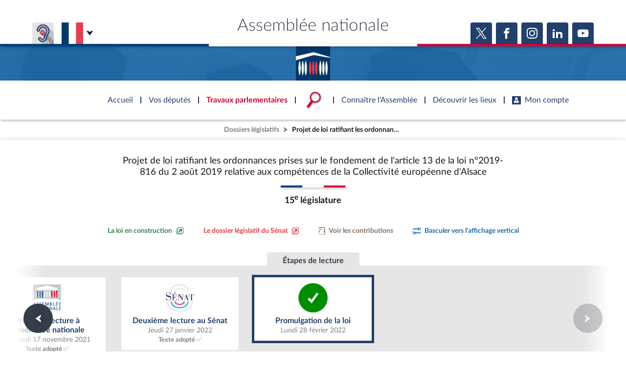

--- FILE ---
content_type: text/html; charset=UTF-8
request_url: https://www.assemblee-nationale.fr/dyn/15/dossiers/DLR5L15N42841
body_size: 19824
content:

    
<!DOCTYPE html>
<html class="no-js" lang="fr">
<head>
    <title>Projet de loi ratifiant les ordonnances prises sur le fondement de l&#039;article 13 de la loi n°2019-816 du 2 août 2019 relative aux compétences de la Collectivité européenne d&#039;Alsace - Dossiers législatifs - 15e législature - Assemblée nationale</title>
    <link rel="shortcut icon" href="/dyn/assets/favicon.ico" type="image/x-ico">

                

<meta charset="utf-8">
<meta name="Content-Type" content="text/html; charset=utf-8">
<meta name="Content-Language" content="fr">
<meta name="X-UA-Compatible" content="IE=edge,chrome=1">
<meta name="viewport" content="width=device-width, initial-scale=1, shrink-to-fit=no">
<meta name="author" content="Assemblée nationale">
<meta name="copyright" content="Assemblée nationale">
<meta name="description" content="Projet de loi ratifiant les ordonnances prises sur le fondement de l&#039;article 13 de la loi n°2019-816 du 2 août 2019 relative aux compétences de la Collectivité européenne d&#039;Alsace">

<meta property="og:site_name" content="Assemblée nationale">
<meta property="og:type" content="website">
<meta property="og:url" content="https://www.assemblee-nationale.fr/dyn/15/dossiers/DLR5L15N42841">
<meta property="og:image" content="https://www.assemblee-nationale.fr/assets/images/logo_an_square_rs.png">
<meta property="og:title" content="Projet de loi ratifiant les ordonnances prises sur le fondement de l&#039;article 13 de la loi n°2019-816 du 2 août 2019 relative aux compétences de la Collectivité européenne d&#039;Alsace">
<meta property="og:description" content="Projet de loi ratifiant les ordonnances prises sur le fondement de l&#039;article 13 de la loi n°2019-816 du 2 août 2019 relative aux compétences de la Collectivité européenne d&#039;Alsace">
<meta name="twitter:card" content="summary_large_image">
<meta name="twitter:site" content="@AssembleeNat">

<meta name="robots" content="">

    
                    <link rel="stylesheet" href="/assets/build/main.css">

    
    <link rel="stylesheet" href="/assets/build/dossier_legislatif_page.css">
    <link href="https://www2.assemblee-nationale.fr/static/assets/groupe_politique_coloration.css" rel="stylesheet" type="text/css" />

                <script type="text/javascript" src="/dyn/es6/getvariable.js"></script>
    </head>
<body class="_coloration-travaux "
            >
    <ul class="menu-evitement">
                <li>            <a id="menu-accessibility-main"
               href="#main"
               title="Aller directement au contenu"
            >Aller au contenu</a></li>
        <li>            <a id="menu-accessibility-footer"
               href="#footer"
               title="Aller directement au bas de la page"
            >Aller en bas de la page</a></li>
    </ul>

    <div id="root">
                            <header class="site-header print-exclude">

    <div class="site-header--top-wrapper">
        <div class="container _medium">

            <span class="site-header--top-wrapper--title">Assemblée nationale</span>

            <div class="site-header--top-wrapper--left">
                <ul class="_no-style _gutter-xs _align-end focus-within">
                    <li>
                        <a class="button _icon-squared _colored-grey _big @Tilt"
                           href="https://www.acce-o.fr/client/assemblee-nationale"
                           target="_blank"
                           data-tipsy="Malentendants ? Sourds ?<br>Contactez-nous avec ACCEO (ouverture dans un nouvel onglet)"
                           data-position="bottom"
                           data-hoverScale="1.1"
                           style="background-image: url('/dyn/assets/images/icons/acceo.jpg');"
                        >
                            <span></span>
                        </a>
                    </li>
                                                            <li>
                        <div class="lang-selector">
                            <div class="lang-selector-current">
                                <div class="flag-item" flag-name="fr"></div>
                                <i class="an-icons-chevron-bottom _ml-xs"></i>
                            </div>
                            <div class="lang-selector-list">
                                <div class="lang-selector-list--items">
                                    <div class="flag-item" flag-name="gb">
                                        <a href="https://www2.assemblee-nationale.fr/langues/welcome-to-the-english-website-of-the-french-national-assembly" class="inner">Basculer vers le site en anglais</a>
                                    </div>
                                    <div class="flag-item" flag-name="de">
                                        <a href="https://www2.assemblee-nationale.fr/langues/willkommen-auf-der-deutschsprachigen-webseite-der-franzoesischen-nationalversammlung" class="inner">Basculer vers le site en allemand</a>
                                    </div>
                                </div>
                            </div>
                        </div>
                    </li>
                </ul>
            </div>

            <div class="site-header--top-wrapper--right">
                

    <div class="relative-flex _coloration-primary">
        <ul class="button-list @FocusableList">
                            <li>
                    <a class="button _icon-squared _colored _big @Tilt"
                       href="https://twitter.com/AssembleeNat"
                       target="_blank"
                       data-tipsy="Accéder à la page X (nouvel onglet)"
                       data-position="bottom"
                       data-hoverScale="1.1"
                    >
                        <span class="an-icons-twitter"></span>
                    </a>
                </li>
                                        <li>
                    <a class="button _icon-squared _colored _big @Tilt"
                       href="https://fr-fr.facebook.com/AssembleeNationale"
                       target="_blank"
                       data-tipsy="Accéder à la page Facebook (nouvel onglet)"
                       data-position="bottom"
                       data-hoverScale="1.1"
                    >
                        <span class="an-icons-facebook"></span>
                    </a>
                </li>
                                        <li>
                    <a class="button _icon-squared _colored _big @Tilt"
                       href="https://www.instagram.com/assembleenationale"
                       target="_blank"
                       data-tipsy="Accéder à la page Instagram (nouvel onglet)"
                       data-position="bottom"
                       data-hoverScale="1.1"
                    >
                        <span class="an-icons-instagram"></span>
                    </a>
                </li>
                                        <li>
                    <a class="button _icon-squared _colored _big @Tilt"
                       href="https://fr.linkedin.com/company/assemblee-nationale"
                       target="_blank"
                       data-tipsy="Accéder à la page LinkedIn (nouvel onglet)"
                       data-position="bottom"
                       data-hoverScale="1.1"
                    >
                        <span class="an-icons-linkedin2"></span>
                    </a>
                </li>
                                        <li>
                    <a class="button _icon-squared _colored _big @Tilt"
                       href="https://www.youtube.com/@Assemblee-nationale"
                       target="_blank"
                       data-tipsy="Accéder à la page YouTube (nouvel onglet)"
                       data-position="bottom"
                       data-hoverScale="1.1"
                    >
                        <span class="an-icons-youtube"></span>
                    </a>
                </li>
                                </ul>
    </div>


            </div>
        </div>
    </div>

    <div class="hr-flag-large"></div>

    <div class="site-header--logo-wrapper _colored" role="banner">
        <div class="@BackgroundVideo" data-videoOpacity="0.05" data-videoUrl="/dyn/assets/videos/background_video_5.mp4"></div>
        <div class="site-header--logo-wrapper--logo">
            <a href="https://www.assemblee-nationale.fr" class="inner">Accèder à la page d&#039;accueil</a>
        </div>
    </div>

</header>
    

        
<nav id="header-navigation">

    <div id="header-navigation--links">
        <div class="container">
            <ul id="header-main-navigation">
                <li class="">
                    <span>Accueil</span>
                    <a href="https://www.assemblee-nationale.fr" class="inner">Accèder à la page d&#039;accueil</a>
                </li>
                <li class="" data-tab-index="1">
                    <span>Vos députés</span>
                </li>
                <li class="current" data-tab-index="2">
                    <span>Travaux parlementaires</span>
                </li>
                <li data-tab-index="3" data-on="open-general-search">
                    <span>
                        <img src="/dyn/assets/images/icons/icon_search.png" alt="Recherche">
                    </span>
                </li>
                <li class="" data-tab-index="4">
                    <span>Connaître l&#039;Assemblée</span>
                </li>
                <li class="" data-tab-index="5">
                    <span>Découvrir les lieux</span>
                </li>
                <li class="" data-tab-index="6">
                    <span><i class="an-icons-user"></i>Mon compte</span>
                </li>
            </ul>
            <div id="header-navigation--logo">
                <a href="https://www.assemblee-nationale.fr" class="inner">Accèder à la page d&#039;accueil</a>
            </div>
                    </div>
    </div>

    <div id="header-navigation--tabs">

                <div class="header-navigation--tab _colored-deputes">
            <div class="container">
                <div class="ha-grid with-divider">
                    <div class="ha-grid-item size-1">
                        <div class="header-navigation--tab--info-box">
                            <div class="header-navigation--tab--info-box--title">Vos députés</div>
                            <div class="header-navigation--tab--info-box--content">
                                <img src="/dyn/assets/images/icons/icon_deputes.png" alt="">
                            </div>
                        </div>
                    </div>
                    <div class="ha-grid-item size-1">
                        <div class="header-navigation--tab--list-box">
                            <div class="content">
                                <a href="https://presidence.assemblee-nationale.fr/">Présidence</a>
                                <a href="https://www.assemblee-nationale.fr/dyn/vos-deputes">577 députés</a>
                                <a href="https://www.assemblee-nationale.fr/dyn/les-groupes-politiques">Groupes politiques</a>
                                <a href="https://www.elections-legislatives.fr">Élections législatives</a>
                            </div>
                        </div>
                    </div>
                    <div class="ha-grid-item size-1"></div>
                </div>
            </div>
        </div>

                <div class="header-navigation--tab _colored-travaux">
            <div class="container">
                <div class="ha-grid with-divider">
                    <div class="ha-grid-item size-1">
                        <div class="header-navigation--tab--info-box">
                            <div class="header-navigation--tab--info-box--title">Travaux parlementaires</div>
                            <div class="header-navigation--tab--info-box--content">
                                <img src="/dyn/assets/images/icons/icon_travaux.png" alt="">
                            </div>
                        </div>
                    </div>
                    <div class="ha-grid-item size-1">
                        <div class="header-navigation--tab--list-box">
                            <div class="title">
                                <a href="https://www.assemblee-nationale.fr/dyn/seance-publique">Séance publique</a>
                                <a href="https://www.assemblee-nationale.fr/dyn/commissions-et-autres-organes">Commissions et autres organes</a>
                                <a href="https://www.assemblee-nationale.fr/dyn/europe-et-international">Europe et International</a>
                                <a href="https://www.assemblee-nationale.fr/dyn/17/travaux-de-controle">Contrôle et évaluation </a>
                                <a href="https://www.assemblee-nationale.fr/dyn/congres">Congrès</a>
                                <a href="https://www.assemblee-nationale.fr/dyn/petitions">Pétitions</a>
                            </div>
                        </div>
                    </div>
                    <div class="ha-grid-item size-2">
                        <div class="header-navigation--tab--list-box">
                            <div class="title">
                                <a href="https://www.assemblee-nationale.fr/dyn/documents-parlementaires">Documents parlementaires</a>
                            </div>
                            <div class="content">
                                <div class="ha-grid">
                                    <div class="ha-grid-item size-full">
                                        <ul>
                                            <li><a href="https://www2.assemblee-nationale.fr/documents/liste/(type)/projets-loi">Projets de loi</a></li>
                                            <li><a href="https://www2.assemblee-nationale.fr/documents/liste/(type)/propositions-loi">Propositions de loi</a></li>
                                                                                        <li><a href="https://www.assemblee-nationale.fr/dyn/17/amendements" class="override-router-link">Amendements</a></li>
                                            <li><a href="https://www2.assemblee-nationale.fr/documents/liste/(type)/ta">Textes adoptés</a></li>
                                        </ul>
                                    </div>
                                    <div class="ha-grid-item size-full">
                                        <ul>
                                            <li><a href="https://www2.assemblee-nationale.fr/documents/liste/(type)/rapports-information/(legis)/17">Rapports d'information</a></li>
                                            <li><a href="https://www.assemblee-nationale.fr/dyn/17/organes/autres-commissions/commissions-enquete">Rapports d'enquête</a></li>
                                            <li><a href="https://www2.assemblee-nationale.fr/documents/liste/(type)/rapports">Rapports législatifs</a></li>
                                            <li><a href="https://www2.assemblee-nationale.fr/documents/liste/(type)/rapports-application-loi/(legis)/17">Rapports sur l'application des lois</a></li>
                                            <li><a href="https://www.assemblee-nationale.fr/dyn/taux-application-lois">Baromètre de l’application des lois</a></li>
                                        </ul>
                                    </div>
                                    <div class="ha-grid-item size-full">
                                        <ul>
                                            <li><a href="https://www.assemblee-nationale.fr/dyn/17/dossiers">Dossiers législatifs</a></li>
                                            <li><a href="https://www2.assemblee-nationale.fr/dans-l-hemicycle/budget-et-securite-sociale">Budget et sécurité sociale</a></li>
                                            <li><a href="https://www.assemblee-nationale.fr/dyn/17/questions">Questions écrites et orales</a></li>
                                            <li><a href="https://www.assemblee-nationale.fr/dyn/17/comptes-rendus/seance" target="_self">Comptes rendus des débats</a></li>
                                        </ul>
                                    </div>
                                </div>
                            </div>
                        </div>
                    </div>
                </div>
            </div>
        </div>

                <div class="header-navigation--tab">
            <div class="header-navigation--search-container">
                <div class="container _small">

                    <div class="search-input general-search-input">

            <div class="search-input--filter">
            <div class="search-input--filter-current _colored-grey">
                <span></span>
            </div>
            <div class="search-input--filter-selection _colored-grey"></div>
        </div>
    
    <div class="search-input--input">
        <input type="text" placeholder="Recherche général" alt="Recherche général">
        <div class="search-input--result-lists"></div>
    </div>

    <div class="search-input--submit _colored-grey">
        <i class="an-icons-search2"></i>
    </div>

</div>

                </div>
            </div>
        </div>

                <div class="header-navigation--tab _colored-connaissance">
            <div class="container">
                <div class="ha-grid with-divider">
                    <div class="ha-grid-item size-1">
                        <div class="header-navigation--tab--info-box">
                            <div class="header-navigation--tab--info-box--title">Connaître l&#039;Assemblée</div>
                            <div class="header-navigation--tab--info-box--content">
                                <img src="/dyn/assets/images/icons/icon_connaissance.png" alt="">
                            </div>
                        </div>
                    </div>
                    <div class="ha-grid-item size-1">
                        <div class="header-navigation--tab--list-box">
                            <div class="content">
                                <a href="https://www.assemblee-nationale.fr/dyn/role-et-pouvoir-de-assemblee">Rôle et pouvoirs de l'Assemblée</a>
                                <div class="header-navigation--tab--list-box--sublinks">
                                    <ul>
                                        <li><a href="https://www.assemblee-nationale.fr/dyn/synthese">Fiches « Connaissance de l’Assemblée »</a></li>
                                    </ul>
                                </div>
                                <a href="https://www.assemblee-nationale.fr/dyn/organisation-de-assemblee">Organisation de l'Assemblée</a>
                                <div class="header-navigation--tab--list-box--sublinks">
                                    <ul>
                                        <li><a href="https://presidence.assemblee-nationale.fr/">Présidence</a></li>
                                        <li><a href="https://www2.assemblee-nationale.fr/17/la-conference-des-presidents">Conférence des Présidents</a></li>
                                        <li><a href="https://www2.assemblee-nationale.fr/17/le-bureau-de-l-assemblee-nationale">Bureau</a></li>
                                        <li><a href="https://www2.assemblee-nationale.fr/17/le-college-des-questeurs">Collège des Questeurs</a></li>
                                        <li><a href="https://www.assemblee-nationale.fr/dyn/annuaire-des-services-de-assemblee-nationale">Services</a></li>
                                    </ul>
                                </div>
                            </div>
                        </div>
                    </div>
                    <div class="ha-grid-item size-1">
                        <div class="header-navigation--tab--list-box">
                            <div class="content">
                                <a href="https://www2.assemblee-nationale.fr/17/statistiques-de-l-activite-parlementaire">Statistiques et chiffres clés</a>
                                <a href="https://www.assemblee-nationale.fr/dyn/transparence-et-deontologie">Transparence et déontologie</a>
                                <a href="https://www.assemblee-nationale.fr/dyn/documents-de-reference">Documents de référence<span>( Constitution | Règlement de l'Assemblée ... )</span></a>
                            </div>
                        </div>
                    </div>
                    <div class="ha-grid-item size-1">
                        <div class="header-navigation--tab--list-box">
                            <div class="content">
                                <a href="https://www.assemblee-nationale.fr/dyn/histoire-et-patrimoine">Histoire</a>
                                <a href="https://www2.assemblee-nationale.fr/decouvrir-l-assemblee/juniors">Juniors</a>
                                <a href="http://archives.assemblee-nationale.fr/">Anciennes législatures</a>
                                <a href="https://www.assemblee-nationale.fr/liens.asp">Liens vers les sites publics</a>
                            </div>
                        </div>
                    </div>
                </div>
            </div>
        </div>

                <div class="header-navigation--tab _colored-patrimoine">
            <div class="container">
                <div class="ha-grid with-divider">
                    <div class="ha-grid-item size-1">
                        <div class="header-navigation--tab--info-box">
                            <div class="header-navigation--tab--info-box--title">Découvrir les lieux</div>
                            <div class="header-navigation--tab--info-box--content">
                                <img src="/dyn/assets/images/icons/icon_connaissance.png" alt="">
                            </div>
                        </div>
                    </div>
                    <div class="ha-grid-item size-1">
                        <div class="header-navigation--tab--list-box">
                            <div class="content">
                                <a href="https://www.assemblee-nationale.fr/dyn/visite">Visiter l'Assemblée</a>
                                <a href="https://www.assemblee-nationale.fr/dyn/visite/visite-virtuelle">Visite virtuelle du palais Bourbon</a>
                                <a href="https://www.assemblee-nationale.fr/dyn/assister-aux-debats">Assister à une séance</a>
                                <a href="https://www2.assemblee-nationale.fr/decouvrir-l-assemblee/ouverture-de-l-assemblee-aux-chercheurs2">Accès des chercheurs à l’Assemblée</a>
                            </div>
                        </div>
                    </div>
                    <div class="ha-grid-item size-1">
                        <div class="header-navigation--tab--list-box">
                            <div class="content">
                                <a href="https://www.assemblee-nationale.fr/dyn/histoire-et-patrimoine">Patrimoine</a>
                                <a href="https://www.assemblee-nationale.fr/dyn/bibliotheque">La Bibliothèque</a>
                                <a href="https://www.assemblee-nationale.fr/dyn/archives">Les archives</a>
                                <a href="https://www.assemblee-nationale.fr/dyn/visite#contacts_et_acces">Contacts et plan d'accès</a>
                                <a href="https://www.assemblee-nationale.fr/presse/photos.asp">Photos libres de droit </a>
                            </div>
                        </div>
                    </div>
                </div>
            </div>
        </div>

                <div class="header-navigation--tab _colored-primary">
            <div class="container">
                <div class="ha-grid with-divider">
                                                                 <div class="ha-grid-item size-1">
                            <div class="header-navigation--tab--info-box">
                                <div class="header-navigation--tab--info-box--title" data-assistant-amendement-allowed="false">Connexion &amp; inscription</div>
                                <div class="header-navigation--tab--info-box--content">
                                    <img src="/dyn/assets/images/icons/icon_account.png" alt="">
                                </div>
                            </div>
                        </div>

                        <div class="ha-grid-item size-2">
                            <div class="header-navigation--tab--center-box">
                                <div class="ha-grid _centered">
                                    <div class="ha-grid-item size-1-2">
                                        <div class="form-actions">
                                            <div class="form-action">
                                                <div class="button _colored-travaux @Tilt">
                                                    <i class="an-icons-unlock"></i>S&#039;identifier
                                                    <a class="inner" href="https://www.assemblee-nationale.fr/dyn/maintenance/authentification">S&#039;identifier</a>
                                                </div>
                                            </div>
                                            <div class="form-action _pt-small">
                                                <a href="https://www.assemblee-nationale.fr/dyn/maintenance/authentification">Mot de passe oublié <i class="an-icons-chevron-right"></i></a>
                                            </div>
                                        </div>
                                    </div>
                                </div>
                            </div>
                        </div>

                        <div class="ha-grid-item size-1">
                            <div class="header-navigation--tab--center-box">
                                <div class="registration-link @Tilt">
                                    <i class="an-icons-user"></i>
                                    <span class="_small">Vous n&#039;avez pas encore de compte ?</span>
                                    <br>
                                    <b><i class="an-icons-chevron-right"></i> Enregistrez-vous</b>
                                    <a href="https://www.assemblee-nationale.fr/dyn/maintenance/authentification" class="inner">S&#039;inscrire</a>
                                </div>
                            </div>
                        </div>
                                    </div>
            </div>
        </div>

    </div>
</nav>

<nav id="header-navigation-mobile">
    <div class="header-navigation-mobile--container">
        <div>
            <div>
                <div>
                    <div class="header-navigation-mobile--container--logo-wrapper">
                        <div class="header-navigation-mobile--container--logo-wrapper--logo">
                            <a href="https://www.assemblee-nationale.fr" class="inner">Accèder à la page d&#039;accueil</a>
                        </div>
                    </div>
                    <div class="header-navigation-mobile--container--sitename">Assemblée nationale</div>
                    <div class="icon-bookmarks-container">
                                            </div>
                </div>
            </div>
        </div>
    </div>
</nav>
<div id="header-navigation--spacer"></div>

<div id="site-mask"></div>

        
                            <nav class="page-breadcrumb print-exclude">
                <ul class="@FocusableList">
                                            <li>
                            <a href="/dyn/15/dossiers" target="_self" title="Accéder à la page « Dossiers législatifs »">Dossiers législatifs</a>
                        </li>
                                                                <li>
                            <span title="Vous êtes sur la page « Projet de loi ratifiant les ordonnances prises sur le fondement de l&#039;article 13 de la loi n°2019-816 du 2 août 2019 relative aux compétences de la Collectivité européenne d&#039;Alsace - Dossiers législatifs - 15e législature »">Projet de loi ratifiant les ordonnances prises sur le fondement de l&#039;article 13 de la loi n°2019-816 du 2 août 2019 relative aux compétences de la Collectivité européenne d&#039;Alsace</span>
                        </li>
                                    </ul>
            </nav>
        
                <main id="main" role="main">
                <div class="page _coloration-" >

        
        
                                    <div class="page-header _style-1">
    <div class="container _small">
        
<div class="page-title _pb-medium">
            <div >
        <h1 class="h1 _very-small">Projet de loi ratifiant les ordonnances prises sur le fondement de l'article 13 de la loi n°2019-816 du 2 août 2019 relative aux compétences de la Collectivité européenne d'Alsace</h1>
    </div>
            <hr class="hr-flag">
                <div class="_mt-small">
            <span class="subtitle medium">15<sup>e</sup> législature</span>
        </div>
        </div>


    </div>
</div>

                                
        <div class="page-content">
                    <div class="container _large _pb-xs print-exclude">
        <div class="_gutter-xxs _justify-center" data-dossier-id="DLR5L15N42841">
                            <div>
                    <a class="button _action-button _colored-white @Tilt"
                       href="http://www.senat.fr/tableau-historique/pjl20-755.html"
                       target="_blank"
                       title="Consulter la loi en construction sur le site du Sénat"
                    >
                        <span class="_colored-green3">
                            <span class="_small">La loi en construction</span>
                            <span class="an-icons-new-tab"></span>
                        </span>
                    </a>
                </div>
                                        <div>
                    <a class="button _action-button _colored-white @Tilt"
                       href="http://www.senat.fr/dossier-legislatif/pjl20-755.html"
                       target="_blank"
                       title="Voir le dossier législatif sur le site du Sénat"
                    >
                        <span class="_colored-fadered">
                            <span class="_small">Le dossier législatif du Sénat</span>
                            <span class="an-icons-new-tab"></span>
                        </span>
                    </a>
                </div>
                                        <div class="relative-block">
                    <a class="button _action-button _colored-white @Tilt"
                       title="Voir les contributions associées au dossier législatif"
                       href="/dyn/15/contributions?dossierLegislatif=DLR5L15N42841"
                    >
                    <span class="_colored-brown">
                        <span class="an-icons-paper4"></span>
                        <span class="_small">Voir les contributions</span>
                    </span>
                    </a>
                </div>
                <div class="relative-block">
                    <a href="https://www.assemblee-nationale.fr/dyn/15/dossiers/DLR5L15N42841"
                       id="changeOrientation"
                       class="button _action-button _colored-white @Tilt"
                       data-value="verticale"
                    >
                        <span class="_colored-travaux">
                            <span class="an-icons-tab"></span>
                                                            <span class="_small">Basculer vers l'affichage vertical</span>
                                                    </span>
                    </a>

                </div>
                    </div>
    </div>

                <div class="container">
    
<div class="container _small">
    <div class="relative-flex">
        <div class="flex1 _gutter-xs _vertical">
                                            
                                
                                            
                                            
                                            
        </div>
    </div>
</div>


                    <div class="relative-flex _pt-small">
            <div class="_pt-xs _pl-medium _pr-medium _colored-lightgrey">
                <span class="_bold _colored-dark">Étapes de lecture</span>
            </div>
        </div>
        <div id="sommaireSlider" class="@AnSlider etape-slider">
            <div class="swiper-container"
                 data-listenTo="#etapeNiveau1Slider"
                 data-slideToClickedSlide="true"
                 data-rewind="true"
            >
                <div class="swiper-wrapper">
                                            <div class="swiper-slide">
                                                                                                                                                                        













<div class="an-bloc _style-21
                          @Tilt "
                   data-actions="{&quot;blank&quot;:&quot;&quot;}"
          data-id="L15-VD202091DI / Bloc de style '21'"     data-scrollToEmbedAtOpening="true"
>
                <div class="flex1 _gutter-xxs _vertical _align-center _justify-center">
                            <div class="bloc-icon">
                    

    

<div class="media _image">
            <img src="/assets/images/logos/logo_sn.webp" alt=""/>
    </div>


                </div>
                        <div class="_centered-text">
                <div>
                    <span class="_bold _colored-primary">Dépôt au Sénat</span>
                </div>
                                    <div>
                        <span class="_colored-grey _small">Mercredi 7 juillet 2021</span>
                    </div>
                            </div>
        </div>
    
                        <button class="inner" type="button" title="Accéder à l&#039;étape &quot;Dépôt au Sénat&quot;">Dépôt au Sénat</button>
    </div>




                        </div>
                                            <div class="swiper-slide">
                                                                                                                                                                                                                                                                                                        













<div class="an-bloc _style-21
                          @Tilt "
                   data-actions="{&quot;blank&quot;:&quot;&quot;}"
          data-id="L15-SN1-42841 / Bloc de style '21'"     data-scrollToEmbedAtOpening="true"
>
                <div class="flex1 _gutter-xxs _vertical _align-center _justify-center">
                            <div class="bloc-icon">
                    

    

<div class="media _image">
            <img src="/assets/images/logos/logo_sn.webp" alt=""/>
    </div>


                </div>
                        <div class="_centered-text">
                <div>
                    <span class="_bold _colored-primary">Première lecture au Sénat</span>
                </div>
                                    <div>
                        <span class="_colored-grey _small">Mercredi 7 juillet 2021<br><span class="_small _bold">Texte adopté ✅</span></span>
                    </div>
                            </div>
        </div>
    
                        <button class="inner" type="button" title="Accéder à l&#039;étape &quot;Première lecture au Sénat&quot;">Première lecture au Sénat</button>
    </div>




                        </div>
                                            <div class="swiper-slide">
                                                                                                                                                                                                                                                                                                        













<div class="an-bloc _style-21
                          @Tilt "
                   data-actions="{&quot;blank&quot;:&quot;&quot;}"
          data-id="L15-AN1-42841 / Bloc de style '21'"     data-scrollToEmbedAtOpening="true"
>
                <div class="flex1 _gutter-xxs _vertical _align-center _justify-center">
                            <div class="bloc-icon">
                    

    

<div class="media _image">
            <img src="/assets/images/logos/logo_an.webp" alt=""/>
    </div>


                </div>
                        <div class="_centered-text">
                <div>
                    <span class="_bold _colored-primary">Première lecture à l&#039;Assemblée nationale</span>
                </div>
                                    <div>
                        <span class="_colored-grey _small">Mercredi 17 novembre 2021<br><span class="_small _bold">Texte adopté ✅</span></span>
                    </div>
                            </div>
        </div>
    
                        <button class="inner" type="button" title="Accéder à l&#039;étape &quot;Première lecture à l&#039;Assemblée nationale&quot;">Première lecture à l&#039;Assemblée nationale</button>
    </div>




                        </div>
                                            <div class="swiper-slide">
                                                                                                                                                                                                                                                                                                        













<div class="an-bloc _style-21
                          @Tilt "
                   data-actions="{&quot;blank&quot;:&quot;&quot;}"
          data-id="L15-SN2-42841 / Bloc de style '21'"     data-scrollToEmbedAtOpening="true"
>
                <div class="flex1 _gutter-xxs _vertical _align-center _justify-center">
                            <div class="bloc-icon">
                    

    

<div class="media _image">
            <img src="/assets/images/logos/logo_sn.webp" alt=""/>
    </div>


                </div>
                        <div class="_centered-text">
                <div>
                    <span class="_bold _colored-primary">Deuxième lecture au Sénat</span>
                </div>
                                    <div>
                        <span class="_colored-grey _small">Jeudi 27 janvier 2022<br><span class="_small _bold">Texte adopté ✅</span></span>
                    </div>
                            </div>
        </div>
    
                        <button class="inner" type="button" title="Accéder à l&#039;étape &quot;Deuxième lecture au Sénat&quot;">Deuxième lecture au Sénat</button>
    </div>




                        </div>
                                            <div class="swiper-slide">
                                                                                                                                                                        













<div class="an-bloc _style-21
                          @Tilt "
                   data-actions="{&quot;blank&quot;:&quot;&quot;}"
          data-id="L15-PROM-42841 / Bloc de style '21'"     data-scrollToEmbedAtOpening="true"
>
                <div class="flex1 _gutter-xxs _vertical _align-center _justify-center">
                            <div class="bloc-icon">
                    

    

<div class="media _image">
            <img src="/assets/images/logos/logo_prom.webp" alt=""/>
    </div>


                </div>
                        <div class="_centered-text">
                <div>
                    <span class="_bold _colored-primary">Promulgation de la loi</span>
                </div>
                                    <div>
                        <span class="_colored-grey _small">Lundi 28 février 2022</span>
                    </div>
                            </div>
        </div>
    
                        <button class="inner" type="button" title="Accéder à l&#039;étape &quot;Promulgation de la loi&quot;">Promulgation de la loi</button>
    </div>




                        </div>
                                    </div>
                                    <div class="swiper-navigation">
                        <div class="swiper-button-prev @Tilt"
                             data-hoverScale="1.1"
                             title="Aller à la diapositive précédente"
                        ></div>
                        <div class="swiper-button-next @Tilt"
                             data-hoverScale="1.1"
                             title="Aller à la diapositive suivante"
                        ></div>
                    </div>
                            </div>
        </div>
    </div>

<div id="etapeNiveau1Slider" class="@AnSlider horizontal-fade-slider _pt-small _pb-medium">
    <div class="swiper-container container _sm"
         data-listenTo="#sommaireSlider"
         data-slideToClickedSlide="true"
         data-slidesPerView="1"
         data-hashNavigation="true"
         data-initialSlide="4"
    >
        <div class="swiper-wrapper">
                            <div class="swiper-slide" data-hash="-DEPOT">
                    <div class="relative-flex _vertical _align-stretch">
                            
    


    

<div class="flex1 relative-flex _align-stretch">
    
    <div class="flex1">
        <div class="acte-legislatif-bloc _niveau-1 _static  _senat "
             data-id="L15-VD202091DI (DepotInitiative / -DEPOT)"        >
                        <div class="acte-legislatif-bloc-entete  _colored-senat">
                <div class="acte-legislatif-bloc-entete-marker _colored-senat"></div>
                <div class="acte-legislatif-bloc-entete-fond _colored-senat"></div>

                                <div>
                                            <div class="relative-flex _justify-start">
                                                            <div class="_mr-small">
                                    <div class="relative-flex _pa-xs _colored-white" style="border-radius: 0.25em;">
                                        <img src="/assets/images/logos/logo_sn.webp" alt="" style="width: 60px">
                                    </div>
                                </div>
                                                        <div>
                                <div>
                                    <span class="h3 _regular ">
                                                                                                                                                                    <span>Dépôt au Sénat</span>
                                    </span>
                                </div>
                                                                    <div class="_mt-xxs">
                                        <span class="_bold" style="opacity: 0.8">
                                                                                            <span>Mercredi 7 juillet 2021</span>
                                                                                                                                </span>
                                    </div>
                                                            </div>
                        </div>
                                    </div>

                                
                                <div class="acte-legislatif-bloc-entete-aside"></div>

            </div>

                        <div class="acte-legislatif-bloc-contenu  ">
                <div class="_gutter-xxs _vertical">
                                            

                    <div>
                                    <ul class="box-list">
                                

                                                    <li class="_no-line">
                        <div>
                            
    <div>
        <div>
            <a href="https://www.senat.fr/leg/pjl20-755.html"
                   class="link"
                   data-document-id="PRJLSNR5S359B0755"
                   title="Accéder à la page du document"
                ><span class="an-icons-paper1 _mt-xxs _mr-xs"></span><span>Projet de loi ratifiant les ordonnances prises sur le fondement de l&#039;article 13 de la loi n°2019-816 du 2 août 2019 relative aux compétences de la Collectivité européenne d&#039;Alsace, n° 755</span></a><span>, déposé le mercredi 7 juillet 2021.</span>        </div>
            </div>

                        </div>
                    </li>
                
                                    <li>                                                                                                                                                            <div class="richtext ">Renvoyé(e) à la <a href='https://www.senat.fr/travaux-parlementaires/commissions/commission-de-lamenagement-du-territoire-et-du-developpement-durable.html' class='link'>commission de l'aménagement du territoire et du développement durable</a>.</div>
                                                            
                                                                                </li>
                
                                

                                
            </ul>
                            </div>

                                            
                </div>
            </div>
        </div>
    </div>
</div>


                    </div>
                </div>
                            <div class="swiper-slide" data-hash="SN1">
                    <div class="relative-flex _vertical _align-stretch">
                        




<div class="flex1 relative-flex _align-stretch">
    
    <div class="flex1">
        <div class="acte-legislatif-bloc _niveau-1 _static  _senat "
             data-id="L15-SN1-42841 (Etape / SN1)"        >
                        <div class="acte-legislatif-bloc-entete  _colored-senat">
                <div class="acte-legislatif-bloc-entete-marker _colored-senat"></div>
                <div class="acte-legislatif-bloc-entete-fond _colored-senat"></div>

                                <div>
                                            <div class="relative-flex _justify-start">
                                                            <div class="_mr-small">
                                    <div class="relative-flex _pa-xs _colored-white" style="border-radius: 0.25em;">
                                        <img src="/assets/images/logos/logo_sn.webp" alt="" style="width: 60px">
                                    </div>
                                </div>
                                                        <div>
                                <div>
                                    <span class="h3 _regular ">
                                                                                                                                                                    <span>Première lecture au Sénat</span>
                                    </span>
                                </div>
                                                                    <div class="_mt-xxs">
                                        <span class="_bold" style="opacity: 0.8">
                                                                                            <span>Mercredi 7 juillet 2021</span>
                                                                                                                                </span>
                                    </div>
                                                            </div>
                        </div>
                                    </div>

                                
                                <div class="acte-legislatif-bloc-entete-aside"><div class="relative-flex _justify-start"><a href="https://www.senat.fr/leg/tas21-035.html"
                                       class="button _action-button _colored-white @Tilt"
                                       data-tipsy='Accéder à la page du document "Projet de loi, adopté par le Sénat, ratifiant les ordonnances prises sur le fondement de l’article 13 de la loi n° 2019-816 du 2 août 2019 relative aux compétences de la Collectivité européenne d’Alsace le 16 novembre 2021, T.A. n° 35"'
                                    ><span class="h6 _colored-primary">Texte adopté ✅</span></a></div></div>

            </div>

                        <div class="acte-legislatif-bloc-contenu  ">
                <div class="_gutter-xxs _vertical">
                                            

                    <div>
                                                                                                                                                                            
                                                                                        
<ul class="box-list">
                                                                    


        

                            
        

                <li class="_no-line">
            <div class="_gutter-xxs _vertical">
                                    

                <div class="relative-flex _vertical flex1 _align-start">
                    <div data-id="L15-VD202091DI (DepotInitiative / -DEPOT)">
                                                                            
    <div>
        <div>
            <a href="https://www.senat.fr/leg/pjl20-755.html"
                   class="link"
                   data-document-id="PRJLSNR5S359B0755"
                   title="Accéder à la page du document"
                ><span class="an-icons-paper1 _mt-xxs _mr-xs"></span><span>Projet de loi ratifiant les ordonnances prises sur le fondement de l&#039;article 13 de la loi n°2019-816 du 2 août 2019 relative aux compétences de la Collectivité européenne d&#039;Alsace, n° 755</span></a><span>, déposé le mercredi 7 juillet 2021.</span>        </div>
            </div>

                                            </div>
                </div>

                                
                                    
            </div>
        </li>
    
        

    
        

    

                                                                                                                                                                                        


        

                        



    <li>

<div class="flex1 relative-flex _align-stretch">
    
    <div class="flex1">
        <div class="acte-legislatif-bloc _niveau-2 @TogglableBox _simple  _senat "
             data-id="L15-SN1-COM-42841 (Etape / -COM)"        >
                        <div class="acte-legislatif-bloc-entete hover ">
                <div class="acte-legislatif-bloc-entete-marker _colored-senat"></div>
                <div class="acte-legislatif-bloc-entete-fond _colored-senat"></div>

                                <div>
                                                    <div class="relative-flex _justify-start">
                                                        <div>
                                <div>
                                    <span class="h5 _colored-senat">
                                                                                                                                                                    <span>Examen en commission</span>
                                    </span>
                                </div>
                                                            </div>
                        </div>
                    
                            </div>

                                                                            <div class="_pl-small">
                            <span class="an-icons-chevron-bottom _huge _colored-senat"></span>
                        </div>
                                        <button class="inner @TogglableBox-trigger" title="Déplier / replier l'acte législatif"></button>
                
                                <div class="acte-legislatif-bloc-entete-aside"></div>

            </div>

                        <div class="acte-legislatif-bloc-contenu @TogglableBox-a ">
                <div class="_gutter-xxs _vertical">
                                            

                    <div>
                                                                                                                                                                            
                                                                                        
<ul class="box-list">
                                                                                                                                                                                


        

                        



    <li>

<div class="flex1 relative-flex _align-stretch">
    
    <div class="flex1">
        <div class="acte-legislatif-bloc _niveau-3 _static  _senat "
             data-id="L15-VD202092CF (Etape / -COM-FOND)"        >
                        <div class="acte-legislatif-bloc-entete  ">
                <div class="acte-legislatif-bloc-entete-marker _colored-senat"></div>
                <div class="acte-legislatif-bloc-entete-fond _colored-senat"></div>

                                <div>
                        <div>
        <div class="_gutter-xxs _align-center">
                            <div class="round-icon _colored-senat">
                                            <div class="relative-flex _pa-xxs _colored-white">
                            <img src="/assets/images/logos/logo_sn.webp" alt="">
                        </div>
                                    </div>
                        <div class="flex1">
                <span class="h5 _colored-senat" data-organe-id="PO516754">
                    <span>Commission de l&#039;aménagement du territoire et du développement durable</span>
                                            <span>du Sénat</span>
                                    </span>
                <br>
                <span class="_colored-dark _small">Travaux de la commission saisie au fond</span>
            </div>
        </div>
    </div>
                </div>

                                
                                <div class="acte-legislatif-bloc-entete-aside"></div>

            </div>

                        <div class="acte-legislatif-bloc-contenu  ">
                <div class="_gutter-xxs _vertical">
                                            

                    <div>
                                                                                                                                                                            
                                                                                        
<ul class="box-list">
                                                                                                                                                                                                                                            


        

                        
    <li class="_no-line">
        <div class="" data-id="L15-VD202092CFS (SaisieComFond / -COM-FOND-SAISIE)">
            <div>
                <span class="">Commission saisie au fond le <span class="_bold">mercredi 7 juillet 2021</span></span>
            </div>
                            <div class="_pt-xxs">
                    <a href="https://www.senat.fr/travaux-parlementaires/commissions/commission-de-lamenagement-du-territoire-et-du-developpement-durable.html"
                       class="link _colored-"
                       title="Accéder à la page de la commission de l&#039;aménagement du territoire et du développement durable"
                    >
                        <span>Voir la page de l&#039;organe</span>
                    </a>
                </div>
                    </div>
    </li>

    
        

    

                                                                                                                                        


        

                        
<div class="relative-block @Embed"
     data-content="/dyn/embed/15/acte-legislatif/L15-VD202092CF/rapporteurs"
     data-openAtStart="true"
     data-loaderTitle="Chargement des rapporteurs"
             data-id="L15-VD202092CF-RAPPORTEUR (Rapporteur / -COM-FOND-RAPPORTEUR)"
     ></div>


    
        

    

                                                                                        


        

                        
    
        

    

                                                                                        


        

                        
    
        

    

                                                                                                                            

<li class="_no-line">
    <ul class="box-list _gutter-xs">
        

    <li class="_no-line ">
        <ul class="horizontal-flex-list _gutter-xs">

        

                        




    <li>

<div class="flex1 relative-flex _align-stretch">
            <div>
            <div class="acte-legislatif-bloc-previcone _colored-senat">
                <div>
                    <span class="an-icons-paper1 _huge2"></span>
                </div>
            </div>
        </div>
    
    <div class="flex1">
        <div class="acte-legislatif-bloc _niveau-4 _static  _senat _has-prev-icone"
             data-id="L15-VD204268 (DepotRapport / -COM-FOND-RAPPORT)"        >
                        <div class="acte-legislatif-bloc-entete  ">
                <div class="acte-legislatif-bloc-entete-marker _colored-senat"></div>
                <div class="acte-legislatif-bloc-entete-fond _colored-senat"></div>

                                <div>
                                            <div class="relative-flex _justify-start">
                                                        <div>
                                <div>
                                    <span class="h5 _colored-primary">
                                                                                                                                                                    <span>Rapport de la commission</span>
                                    </span>
                                </div>
                                                                    <div class="_mt-xxs">
                                        <span class="_bold" style="opacity: 0.8">
                                                                                            <span>Mercredi 3 novembre 2021</span>
                                                                                                                                </span>
                                    </div>
                                                            </div>
                        </div>
                                    </div>

                                
                                <div class="acte-legislatif-bloc-entete-aside"></div>

            </div>

                        <div class="acte-legislatif-bloc-contenu  ">
                <div class="_gutter-xxs _vertical">
                                            

                    <div>
                                <div class="_gutter-xs _vertical">
                                        <div>
                    
    <div>
        <div>
            <a href="https://www.senat.fr/rap/l21-127/l21-127.html"
                   class="link"
                   data-document-id="RAPPSNR5S379B0127"
                   title="Accéder à la page du document"
                ><span class="an-icons-paper1 _mt-xxs _mr-xs"></span><span>Rapport sur le projet de loi ratifiant les ordonnances prises sur le fondement de l&#039;article 13 de la loi n°2019-816 du 2 août 2019 relative aux compétences de la Collectivité européenne d&#039;Alsace (n°755), n° 127</span></a><span>, déposé le mercredi 3 novembre 2021.</span>        </div>
            </div>

                                    </div>
                                
<div class="relative-block @Embed"
     data-content="/dyn/embed/15/acte-legislatif/L15-VD204268/documents"
     data-openAtStart="true"
     data-destroyIfEmpty="true"
     data-loaderTitle="Chargement des documents liés"
></div>

                    </div>
                        </div>

                                            
                </div>
            </div>
        </div>
    </div>
</div>

    </li>

    
        

            

                            



    <li>

<div class="flex1 relative-flex _align-stretch">
    
    <div class="flex1">
        <div class="acte-legislatif-bloc _niveau-4 _static  _senat "
             data-id="L15-VD204268-TAC (DepotRapport / -COM-FOND-RAPPORT-TAC)"        >
                        <div class="acte-legislatif-bloc-entete  ">
                <div class="acte-legislatif-bloc-entete-marker _colored-senat"></div>
                <div class="acte-legislatif-bloc-entete-fond _colored-senat"></div>

                                <div>
                                            <div class="relative-flex _justify-start">
                                                        <div>
                                <div>
                                    <span class="h5 _colored-primary">
                                                                                                                                                                    <span>Texte de la commission</span>
                                    </span>
                                </div>
                                                                    <div class="_mt-xxs">
                                        <span class="_bold" style="opacity: 0.8">
                                                                                            <span>Mercredi 3 novembre 2021</span>
                                                                                                                                </span>
                                    </div>
                                                            </div>
                        </div>
                                    </div>

                                
                                <div class="acte-legislatif-bloc-entete-aside"></div>

            </div>

                        <div class="acte-legislatif-bloc-contenu  ">
                <div class="_gutter-xxs _vertical">
                                            

                    <div>
                                    <div class="_gutter-xs _vertical">
                <div>
                    
    <div>
        <div>
            <a href="https://www.senat.fr/leg/pjl21-128.html"
                   class="link"
                   data-document-id="PRJLSNR5S379BTC0128"
                   title="Accéder à la page du document"
                ><span class="an-icons-paper1 _mt-xxs _mr-xs"></span><span>Texte de la commission sur le projet de loi ratifiant les ordonnances prises sur le fondement de l&#039;article 13 de la loi n°2019-816 du 2 août 2019 relative aux compétences de la Collectivité européenne d&#039;Alsace (n°755)., n° 128</span></a><span>, déposé le mercredi 3 novembre 2021.</span>        </div>
                    <div class="_mt-xxs">
                <span class="_small _bold _colored-greylight">Mise en ligne : mercredi 3 novembre 2021 à 0h00</span>
            </div>
            </div>

                                    </div>
            </div>
                            </div>

                                            
                </div>
            </div>
        </div>
    </div>
</div>

    </li>

    
        

    
        </ul>
    </li>

    </ul>
</li>

                                    </ul>

                                                                        </div>

                                            
                </div>
            </div>
        </div>
    </div>
</div>

    </li>

    
        

    

                                                                                                                                                                                                                                    </ul>

                                                                        </div>

                                            
                </div>
            </div>
        </div>
    </div>
</div>

    </li>

    
        

            

                        



    <li>

<div class="flex1 relative-flex _align-stretch">
    
    <div class="flex1">
        <div class="acte-legislatif-bloc _niveau-2 @TogglableBox _simple  _senat "
             data-id="L15-SN1-DEBATS-42841 (Etape / -DEBATS)"        >
                        <div class="acte-legislatif-bloc-entete hover ">
                <div class="acte-legislatif-bloc-entete-marker _colored-senat"></div>
                <div class="acte-legislatif-bloc-entete-fond _colored-senat"></div>

                                <div>
                                            <div class="relative-flex _justify-start">
                                                        <div>
                                <div>
                                    <span class="h5 _colored-senat">
                                                                                                                                                                    <span>Discussion en séance publique</span>
                                    </span>
                                </div>
                                                                    <div class="_mt-xxs">
                                        <span class="_bold" style="opacity: 0.8">
                                                                                            <span>Mardi 16 novembre 2021</span>
                                                                                                                                </span>
                                    </div>
                                                            </div>
                        </div>
                                    </div>

                                                                            <div class="_pl-small">
                            <span class="an-icons-chevron-bottom _huge _colored-senat"></span>
                        </div>
                                        <button class="inner @TogglableBox-trigger" title="Déplier / replier l'acte législatif"></button>
                
                                <div class="acte-legislatif-bloc-entete-aside"></div>

            </div>

                        <div class="acte-legislatif-bloc-contenu @TogglableBox-a ">
                <div class="_gutter-xxs _vertical">
                                            

                    <div>
                                                                                                                                                                            
                                                                                        
<ul class="box-list">
                                                                                                                                                                                                                                                                                


        

                        

    
        

    

                                                                                        


        

                        
    



    <li>

<div class="flex1 relative-flex _align-stretch">
    
    <div class="flex1">
        <div class="acte-legislatif-bloc _niveau-3 _static  _senat "
             data-id="L15-SN1-DEBATS-42841-ENTETE (Entete / -DEBATS-ENTETE)"        >
                        <div class="acte-legislatif-bloc-entete  ">
                <div class="acte-legislatif-bloc-entete-marker _colored-senat"></div>
                <div class="acte-legislatif-bloc-entete-fond _colored-senat"></div>

                                <div>
                                            <div class="relative-flex _justify-start">
                                                        <div>
                                <div>
                                    <span class="h5 _colored-primary">
                                                                                                                                                                    <span>Texte examiné</span>
                                    </span>
                                </div>
                                                                    <div class="_mt-xxs">
                                        <span class="_bold" style="opacity: 0.8">
                                                                                            <span>(Texte de la commission saisie au fond)</span>
                                                                                                                                </span>
                                    </div>
                                                            </div>
                        </div>
                                    </div>

                                
                                <div class="acte-legislatif-bloc-entete-aside"></div>

            </div>

                        <div class="acte-legislatif-bloc-contenu  ">
                <div class="_gutter-xxs _vertical">
                                            

                    <div>
                                    
    <div>
        <div>
            <a href="https://www.senat.fr/leg/pjl21-128.html"
                   class="link"
                   data-document-id="PRJLSNR5S379BTC0128"
                   title="Accéder à la page du document"
                ><span class="an-icons-paper1 _mt-xxs _mr-xs"></span><span>Texte de la commission sur le projet de loi ratifiant les ordonnances prises sur le fondement de l&#039;article 13 de la loi n°2019-816 du 2 août 2019 relative aux compétences de la Collectivité européenne d&#039;Alsace (n°755)., n° 128</span></a><span>, déposé le mercredi 3 novembre 2021.</span>        </div>
                    <div class="_mt-xxs">
                <span class="_small _bold _colored-greylight">Mise en ligne : mercredi 3 novembre 2021 à 0h00</span>
            </div>
            </div>

                            </div>

                                            
                </div>
            </div>
        </div>
    </div>
</div>

    </li>

    
        

    

                                                                                                                


        

                        
                                                <li>
            <div class="_pa-small" data-id="L15-SN1-DEBATS-42841-AMDT (Amendement / -DEBATS-AMDT)">
                <div>
                    <a href="https://www.senat.fr/amendements/2021-2022/128/accueil.html"
                       target="_blank"
                       class="link"
                    >
                        <span class="an-icons-new-tab _mr-xxs"></span>
                        <span>Voir les amendements déposés sur le texte n°128 (2021-2022)</span>
                    </a>
                </div>
                <div class="_mt-xxs">
                    <a href="https://www.senat.fr/amendements/2021-2022/128/liste_adoptes_ordre_discussion.html"
                       target="_blank"
                       class="link"
                    >
                        <span class="an-icons-new-tab _mr-xxs"></span>
                        <span>Voir les amendements adoptés</span>
                    </a>
                </div>
            </div>
        </li>
    
    
        

    

                                                                                                    

<li class="acte-legislatif-bloc @TogglableBox _simple _niveau-3" data-id="Acte(s) de réunion : L15-VD204587S42973">
    <div class="acte-legislatif-bloc-entete hover">
        <div class="acte-legislatif-bloc-entete-marker _colored-travaux"></div>
        <div class="acte-legislatif-bloc-entete-fond _colored-travaux"></div>
        <div>
            <div>
                <span class="h5 _bold _colored-travaux">
                                            <span class="an-icons-agenda _mr-xxs"></span>
                                        <span>Agenda et comptes rendus des débats</span>
                </span>
            </div>
                    </div>
                    <div>
                <span class="an-icons-chevron-bottom _huge _colored-travaux"></span>
            </div>
            <button class="inner @TogglableBox-trigger" title="Déplier / replier l&#039;acte législatif"></button>
            </div>
    <div class="acte-legislatif-bloc-contenu @TogglableBox-a ">
                    <div class="@Embed" data-content="/dyn/embed/15/acte-legislatif/L15-SN1-DEBATS-42841/reunions" data-openAtStart="true" data-loaderTitle="Chargement de la liste des séances publiques"></div>
                    </div>
</li>

                                                                                        


        

                        <div class="relative-block @Embed"
     data-content="/dyn/embed/15/acte-legislatif/L15-VD204588DEC/scrutins"
     data-openAtStart="true"
     data-loaderTitle="Chargement des scrutins"
     data-id="L15-VD204588DEC-SCRUTIN (Scrutin / -DEBATS-DEC-SCRUTIN)"
></div>

    
        

    

                                                </ul>

                                                                        </div>

                                            
                </div>
            </div>
        </div>
    </div>
</div>

    </li>


    
        

    

                                                                                                                                                                                                                                                                                        


        

                        

    



    <li>

<div class="flex1 relative-flex _align-stretch">
            <div>
            <div class="acte-legislatif-bloc-previcone _colored-senat">
                <div>
                    <span class="an-icons-paper1 _huge2"></span>
                </div>
            </div>
        </div>
    
    <div class="flex1">
        <div class="acte-legislatif-bloc _niveau-2 _static  _senat _has-prev-icone"
             data-id="L15-VD204588DEC (Decision / -DEBATS-DEC)"        >
                        <div class="acte-legislatif-bloc-entete  ">
                <div class="acte-legislatif-bloc-entete-marker _colored-senat"></div>
                <div class="acte-legislatif-bloc-entete-fond _colored-senat"></div>

                                <div>
                                            <div class="relative-flex _justify-start">
                                                        <div>
                                <div>
                                    <span class="h5 _colored-primary">
                                                                                                                                                                    <span>Texte adopté ✅</span>
                                    </span>
                                </div>
                                                                    <div class="_mt-xxs">
                                        <span class="_bold" style="opacity: 0.8">
                                                                                            <span>Mardi 16 novembre 2021</span>
                                                                                                                                </span>
                                    </div>
                                                            </div>
                        </div>
                                    </div>

                                
                                <div class="acte-legislatif-bloc-entete-aside"></div>

            </div>

                        <div class="acte-legislatif-bloc-contenu  ">
                <div class="_gutter-xxs _vertical">
                                            

                    <div>
                                    <div class="_gutter-xs _vertical">
                                                    <div>
                        
    <div>
        <div>
            <a href="https://www.senat.fr/leg/tas21-035.html"
                   class="link"
                   data-document-id="PRJLSNR5S379BTA0035"
                   title="Accéder à la page du document"
                ><span class="an-icons-paper1 _mt-xxs _mr-xs"></span><span>Projet de loi, adopté par le Sénat, ratifiant les ordonnances prises sur le fondement de l’article 13 de la loi n° 2019-816 du 2 août 2019 relative aux compétences de la Collectivité européenne d’Alsace le 16 novembre 2021, T.A. n° 35</span></a>        </div>
            </div>

                    </div>
                
                                
                
                                
<div class="relative-block @Embed"
     data-content="/dyn/embed/15/acte-legislatif/L15-SN1-42841/documents"
     data-openAtStart="true"
     data-destroyIfEmpty="true"
     data-loaderTitle="Chargement des documents liés"
></div>

            </div>
                            </div>

                                            
                </div>
            </div>
        </div>
    </div>
</div>

    </li>

    
        

    

                        </ul>

                                                                        </div>

                                            
                </div>
            </div>
        </div>
    </div>
</div>


                    </div>
                </div>
                            <div class="swiper-slide" data-hash="AN1">
                    <div class="relative-flex _vertical _align-stretch">
                        




<div class="flex1 relative-flex _align-stretch">
    
    <div class="flex1">
        <div class="acte-legislatif-bloc _niveau-1 _static   "
             data-id="L15-AN1-42841 (Etape / AN1)"        >
                        <div class="acte-legislatif-bloc-entete  _colored-travaux">
                <div class="acte-legislatif-bloc-entete-marker _colored-travaux"></div>
                <div class="acte-legislatif-bloc-entete-fond _colored-travaux"></div>

                                <div>
                                            <div class="relative-flex _justify-start">
                                                            <div class="_mr-small">
                                    <div class="relative-flex _pa-xs _colored-white" style="border-radius: 0.25em;">
                                        <img src="/assets/images/logos/logo_an.webp" alt="" style="width: 60px">
                                    </div>
                                </div>
                                                        <div>
                                <div>
                                    <span class="h3 _regular ">
                                                                                                                                                                    <span>Première lecture à l&#039;Assemblée nationale</span>
                                    </span>
                                </div>
                                                                    <div class="_mt-xxs">
                                        <span class="_bold" style="opacity: 0.8">
                                                                                            <span>Mercredi 17 novembre 2021</span>
                                                                                                                                        <span class="_ml-xxs">(15<sup>e</sup> législature)</span>
                                                                                    </span>
                                    </div>
                                                            </div>
                        </div>
                                    </div>

                                
                                <div class="acte-legislatif-bloc-entete-aside"><div class="relative-flex _justify-start"><a href="https://www.assemblee-nationale.fr/dyn/15/textes/l15t0767_texte-adopte-seance"
                                       class="button _action-button _colored-white @Tilt"
                                       data-tipsy='Accéder à la page du document "Projet de loi, modifié par l&#039;Assemblée nationale, ratifiant les ordonnances prises sur le fondement de l&#039;article 13 de la loi n° 2019-816 du 2 août 2019 relative aux compétences de la Collectivité européenne d&#039;Alsace le 26 janvier 2022, T.A. n° 767"'
                                    ><span class="h6 _colored-primary">Texte adopté ✅</span></a></div></div>

            </div>

                        <div class="acte-legislatif-bloc-contenu  ">
                <div class="_gutter-xxs _vertical">
                                            

                    <div>
                                                                                                                                                                            
                                                                                        
<ul class="box-list">
                                                                                


        

                            
        

                <li class="_no-line">
            <div class="_gutter-xxs _vertical">
                                    

                <div class="relative-flex _vertical flex1 _align-start">
                    <div data-id="L15-VD204595DIN (DepotInitiativeNavette / -DEPOT)">
                                                                            
    <div>
        <div>
            <a href="https://www.assemblee-nationale.fr/dyn/15/textes/l15b4689_projet-loi"
                   class="link"
                   data-document-id="PRJLANR5L15B4689"
                   title="Accéder à la page du document"
                ><span class="an-icons-paper1 _mt-xxs _mr-xs"></span><span>Projet de loi, adopté par le Sénat, ratifiant les ordonnances prises sur le fondement de l’article 13 de la loi n° 2019-816 du 2 août 2019 relative aux compétences de la Collectivité européenne d’Alsace, n° 4689</span></a><span>, déposé le mercredi 17 novembre 2021.</span>        </div>
                    <div class="_mt-xxs">
                <span class="_small _bold _colored-greylight">Mise en ligne : jeudi 18 novembre 2021 à 21h47</span>
            </div>
            </div>

                                            </div>
                </div>

                                
                                    
            </div>
        </li>
    
        

    
        

    

                                                                                                                                                                            


        

                        



    <li>

<div class="flex1 relative-flex _align-stretch">
    
    <div class="flex1">
        <div class="acte-legislatif-bloc _niveau-2 @TogglableBox _simple   "
             data-id="L15-AN1-COM-42841 (Etape / -COM)"        >
                        <div class="acte-legislatif-bloc-entete hover ">
                <div class="acte-legislatif-bloc-entete-marker _colored-travaux"></div>
                <div class="acte-legislatif-bloc-entete-fond _colored-travaux"></div>

                                <div>
                                                    <div class="relative-flex _justify-start">
                                                        <div>
                                <div>
                                    <span class="h5 _colored-travaux">
                                                                                                                                                                    <span>Examen en commission</span>
                                    </span>
                                </div>
                                                            </div>
                        </div>
                    
                            </div>

                                                                            <div class="_pl-small">
                            <span class="an-icons-chevron-bottom _huge _colored-travaux"></span>
                        </div>
                                        <button class="inner @TogglableBox-trigger" title="Déplier / replier l'acte législatif"></button>
                
                                <div class="acte-legislatif-bloc-entete-aside"></div>

            </div>

                        <div class="acte-legislatif-bloc-contenu @TogglableBox-a ">
                <div class="_gutter-xxs _vertical">
                                            

                    <div>
                                                                                                                                                                            
                                                                                        
<ul class="box-list">
                                                                                                                                                                                


        

                        



    <li>

<div class="flex1 relative-flex _align-stretch">
    
    <div class="flex1">
        <div class="acte-legislatif-bloc _niveau-3 _static   "
             data-id="L15-VD204596CF (Etape / -COM-FOND)"        >
                        <div class="acte-legislatif-bloc-entete  ">
                <div class="acte-legislatif-bloc-entete-marker _colored-travaux"></div>
                <div class="acte-legislatif-bloc-entete-fond _colored-travaux"></div>

                                <div>
                        <div>
        <div class="_gutter-xxs _align-center">
                            <div class="round-icon _colored-travaux">
                                            <span class="an-icons-cion-dvp"></span>
                                    </div>
                        <div class="flex1">
                <span class="h5 _colored-travaux" data-organe-id="PO419865">
                    <span>Commission du développement durable et de l&#039;aménagement du territoire</span>
                                    </span>
                <br>
                <span class="_colored-dark _small">Travaux de la commission saisie au fond</span>
            </div>
        </div>
    </div>
                </div>

                                
                                <div class="acte-legislatif-bloc-entete-aside"></div>

            </div>

                        <div class="acte-legislatif-bloc-contenu  ">
                <div class="_gutter-xxs _vertical">
                                            

                    <div>
                                                                                                                                                                            
                                                                                        
<ul class="box-list">
                                                                                                                                                                                                                                            


        

                        
    <li class="_no-line">
        <div class="" data-id="L15-VD204596CFS (SaisieComFond / -COM-FOND-SAISIE)">
            <div>
                <span class="">Commission saisie au fond le <span class="_bold">mercredi 17 novembre 2021</span></span>
            </div>
                            <div class="_pt-xxs">
                    <a href="/dyn/17/organes/comper/developpement-durable"
                       class="link _colored-travaux"
                       title="Accéder à la page de la commission du développement durable et de l&#039;aménagement du territoire"
                    >
                        <span>Accéder à la page de la commission</span>
                    </a>
                </div>
                    </div>
    </li>

    
        

    

                                                                                                                                        


        

                        
<div class="relative-block @Embed"
     data-content="/dyn/embed/15/acte-legislatif/L15-VD204596CF/rapporteurs"
     data-openAtStart="true"
     data-loaderTitle="Chargement des rapporteurs"
             data-id="L15-VD204596CF-RAPPORTEUR (Rapporteur / -COM-FOND-RAPPORTEUR)"
     ></div>


    
        

    

                                                                                        


        

                        
    
        

    

                                                                                        


        

                            
    
                                
            



    <li>

<div class="flex1 relative-flex _align-stretch">
    
    <div class="flex1">
        <div class="acte-legislatif-bloc _niveau-4 @TogglableBox _simple   "
             data-id="L15-VD204596CF-AMDT (Amendement / -COM-FOND-AMDT)"        >
                        <div class="acte-legislatif-bloc-entete hover ">
                <div class="acte-legislatif-bloc-entete-marker _colored-travaux"></div>
                <div class="acte-legislatif-bloc-entete-fond _colored-travaux"></div>

                                <div>
                                            <div class="relative-flex _justify-start">
                                                        <div>
                                <div>
                                    <span class="h5 _colored-travaux">
                                                                                                                                    <span class="an-icons-download _mr-xxs"></span>
                                                                                                                            <span>Amendements déposés sur le texte n° 4689</span>
                                    </span>
                                </div>
                                                            </div>
                        </div>
                                    </div>

                                                                            <div class="_pl-small">
                            <span class="an-icons-chevron-bottom _huge _colored-travaux"></span>
                        </div>
                                        <button class="inner @TogglableBox-trigger" title="Déplier / replier l'acte législatif"></button>
                
                                <div class="acte-legislatif-bloc-entete-aside"></div>

            </div>

                        <div class="acte-legislatif-bloc-contenu @TogglableBox-a ">
                <div class="_gutter-xxs _vertical">
                                            

                    <div>
                                            <div class="relative-flex _with-margin">
                                                    <div class="flex0">
                                <div class="an-bloc _pa-s @Tilt _colored-travaux" data-id="EXANR5L15PO59051B4689P0D1">
                                    <div class="flex1 _gutter-xxxs _vertical _centered-text">
                                                                                <div>
                                            <div class="relative-flex">
                                                <span class="_small">Voir les 36 amendements</span>
                                                <span class="an-icons-chevron-right _small _ml-xs"></span>
                                            </div>
                                        </div>
                                    </div>
                                    <a class="inner" href="/dyn/15/amendements?dossier_legislatif=DLR5L15N42841&amp;examen=EXANR5L15PO59051B4689P0D1"></a>
                                </div>
                            </div>
                                            </div>
                                    </div>

                                            
                </div>
            </div>
        </div>
    </div>
</div>

    </li>

            


    
        

    

                                                                                        

<li class="acte-legislatif-bloc @TogglableBox _simple _niveau-4" data-id="Acte(s) de réunion : L15-VD205254R30767 - L15-VD205254R30796 - L15-VD205254R30876">
    <div class="acte-legislatif-bloc-entete hover">
        <div class="acte-legislatif-bloc-entete-marker _colored-travaux"></div>
        <div class="acte-legislatif-bloc-entete-fond _colored-travaux"></div>
        <div>
            <div>
                <span class="h5 _bold _colored-travaux">
                                            <span class="an-icons-agenda _mr-xxs"></span>
                                        <span>Agenda et comptes rendus des discussions en commission</span>
                </span>
            </div>
                    </div>
                    <div>
                <span class="an-icons-chevron-bottom _huge _colored-travaux"></span>
            </div>
            <button class="inner @TogglableBox-trigger" title="Déplier / replier l&#039;acte législatif"></button>
            </div>
    <div class="acte-legislatif-bloc-contenu @TogglableBox-a ">
                    <div class="@Embed" data-content="/dyn/embed/15/acte-legislatif/L15-VD204596CF/reunions" data-openAtStart="true" data-loaderTitle="Chargement de la liste des réunions"></div>
                    </div>
</li>

                                                                                                                

<li class="_no-line">
    <ul class="box-list _gutter-xs">
        

    <li class="_no-line ">
        <ul class="horizontal-flex-list _gutter-xs">

        

                        




    <li>

<div class="flex1 relative-flex _align-stretch">
            <div>
            <div class="acte-legislatif-bloc-previcone _colored-travaux">
                <div>
                    <span class="an-icons-paper1 _huge2"></span>
                </div>
            </div>
        </div>
    
    <div class="flex1">
        <div class="acte-legislatif-bloc _niveau-4 _static   _has-prev-icone"
             data-id="L15-VD205869 (DepotRapport / -COM-FOND-RAPPORT)"        >
                        <div class="acte-legislatif-bloc-entete  ">
                <div class="acte-legislatif-bloc-entete-marker _colored-travaux"></div>
                <div class="acte-legislatif-bloc-entete-fond _colored-travaux"></div>

                                <div>
                                            <div class="relative-flex _justify-start">
                                                        <div>
                                <div>
                                    <span class="h5 _colored-primary">
                                                                                                                                                                    <span>Rapport de la commission</span>
                                    </span>
                                </div>
                                                                    <div class="_mt-xxs">
                                        <span class="_bold" style="opacity: 0.8">
                                                                                            <span>Mercredi 12 janvier 2022</span>
                                                                                                                                </span>
                                    </div>
                                                            </div>
                        </div>
                                    </div>

                                
                                <div class="acte-legislatif-bloc-entete-aside"></div>

            </div>

                        <div class="acte-legislatif-bloc-contenu  ">
                <div class="_gutter-xxs _vertical">
                                            

                    <div>
                                <div class="_gutter-xs _vertical">
                                        <div>
                    
    <div>
        <div>
            <a href="https://www.assemblee-nationale.fr/dyn/15/rapports/cion-dvp/l15b4894_rapport-fond"
                   class="link"
                   data-document-id="RAPPANR5L15B4894"
                   title="Accéder à la page du document"
                ><span class="an-icons-paper1 _mt-xxs _mr-xs"></span><span>Rapport  sur le projet de loi, adopté par le Sénat, ratifiant les ordonnances prises sur le fondement de l’article 13 de la loi n° 2019-816 du 2 août 2019 relative aux compétences de la Collectivité européenne d’Alsace (n°4689), n° 4894</span></a><span>, déposé le mercredi 12 janvier 2022.</span>        </div>
                    <div class="_mt-xxs">
                <span class="_small _bold _colored-greylight">Mise en ligne : mercredi 19 janvier 2022 à 17h45</span>
            </div>
            </div>

                                    </div>
                                
<div class="relative-block @Embed"
     data-content="/dyn/embed/15/acte-legislatif/L15-VD205869/documents"
     data-openAtStart="true"
     data-destroyIfEmpty="true"
     data-loaderTitle="Chargement des documents liés"
></div>

                    </div>
                        </div>

                                            
                </div>
            </div>
        </div>
    </div>
</div>

    </li>

    
        

            

                            



    <li>

<div class="flex1 relative-flex _align-stretch">
    
    <div class="flex1">
        <div class="acte-legislatif-bloc _niveau-4 _static   "
             data-id="L15-VD205869-TAC (DepotRapport / -COM-FOND-RAPPORT-TAC)"        >
                        <div class="acte-legislatif-bloc-entete  ">
                <div class="acte-legislatif-bloc-entete-marker _colored-travaux"></div>
                <div class="acte-legislatif-bloc-entete-fond _colored-travaux"></div>

                                <div>
                                            <div class="relative-flex _justify-start">
                                                        <div>
                                <div>
                                    <span class="h5 _colored-primary">
                                                                                                                                                                    <span>Texte de la commission</span>
                                    </span>
                                </div>
                                                                    <div class="_mt-xxs">
                                        <span class="_bold" style="opacity: 0.8">
                                                                                            <span>Mercredi 12 janvier 2022</span>
                                                                                                                                </span>
                                    </div>
                                                            </div>
                        </div>
                                    </div>

                                
                                <div class="acte-legislatif-bloc-entete-aside"></div>

            </div>

                        <div class="acte-legislatif-bloc-contenu  ">
                <div class="_gutter-xxs _vertical">
                                            

                    <div>
                                    <div class="_gutter-xs _vertical">
                <div>
                    
    <div>
        <div>
            <a href="https://www.assemblee-nationale.fr/dyn/15/textes/l15b4894_texte-adopte-commission"
                   class="link"
                   data-document-id="PRJLANR5L15BTC4894"
                   title="Accéder à la page du document"
                ><span class="an-icons-paper1 _mt-xxs _mr-xs"></span><span>Texte de la commission, n° 4894-A0</span></a><span>, déposé le mercredi 12 janvier 2022.</span>        </div>
                    <div class="_mt-xxs">
                <span class="_small _bold _colored-greylight">Mise en ligne : vendredi 14 janvier 2022 à 16h20</span>
            </div>
            </div>

                                    </div>
            </div>
                            </div>

                                            
                </div>
            </div>
        </div>
    </div>
</div>

    </li>

    
        

    
        </ul>
    </li>

    </ul>
</li>

                                    </ul>

                                                                        </div>

                                            
                </div>
            </div>
        </div>
    </div>
</div>

    </li>

    
        

    

                                                                                                                                                                                                                                    </ul>

                                                                        </div>

                                            
                </div>
            </div>
        </div>
    </div>
</div>

    </li>

    
        

            

                        



    <li>

<div class="flex1 relative-flex _align-stretch">
    
    <div class="flex1">
        <div class="acte-legislatif-bloc _niveau-2 @TogglableBox _simple   "
             data-id="L15-AN1-DEBATS-42841 (Etape / -DEBATS)"        >
                        <div class="acte-legislatif-bloc-entete hover ">
                <div class="acte-legislatif-bloc-entete-marker _colored-travaux"></div>
                <div class="acte-legislatif-bloc-entete-fond _colored-travaux"></div>

                                <div>
                                            <div class="relative-flex _justify-start">
                                                        <div>
                                <div>
                                    <span class="h5 _colored-travaux">
                                                                                                                                                                    <span>Discussion en séance publique</span>
                                    </span>
                                </div>
                                                                    <div class="_mt-xxs">
                                        <span class="_bold" style="opacity: 0.8">
                                                                                            <span>Mercredi 26 janvier 2022</span>
                                                                                                                                </span>
                                    </div>
                                                            </div>
                        </div>
                                    </div>

                                                                            <div class="_pl-small">
                            <span class="an-icons-chevron-bottom _huge _colored-travaux"></span>
                        </div>
                                        <button class="inner @TogglableBox-trigger" title="Déplier / replier l'acte législatif"></button>
                
                                <div class="acte-legislatif-bloc-entete-aside"></div>

            </div>

                        <div class="acte-legislatif-bloc-contenu @TogglableBox-a ">
                <div class="_gutter-xxs _vertical">
                                            

                    <div>
                                                                                                                                                                            
                                                                                        
<ul class="box-list">
                                                                                                                                                                                                                                                                                


        

                        

    
        

    

                                                                                        


        

                        
    



    <li>

<div class="flex1 relative-flex _align-stretch">
    
    <div class="flex1">
        <div class="acte-legislatif-bloc _niveau-3 _static   "
             data-id="L15-AN1-DEBATS-42841-ENTETE (Entete / -DEBATS-ENTETE)"        >
                        <div class="acte-legislatif-bloc-entete  ">
                <div class="acte-legislatif-bloc-entete-marker _colored-travaux"></div>
                <div class="acte-legislatif-bloc-entete-fond _colored-travaux"></div>

                                <div>
                                            <div class="relative-flex _justify-start">
                                                        <div>
                                <div>
                                    <span class="h5 _colored-primary">
                                                                                                                                                                    <span>Texte examiné</span>
                                    </span>
                                </div>
                                                                    <div class="_mt-xxs">
                                        <span class="_bold" style="opacity: 0.8">
                                                                                            <span>(Texte de la commission saisie au fond)</span>
                                                                                                                                </span>
                                    </div>
                                                            </div>
                        </div>
                                    </div>

                                
                                <div class="acte-legislatif-bloc-entete-aside"></div>

            </div>

                        <div class="acte-legislatif-bloc-contenu  ">
                <div class="_gutter-xxs _vertical">
                                            

                    <div>
                                    
    <div>
        <div>
            <a href="https://www.assemblee-nationale.fr/dyn/15/textes/l15b4894_texte-adopte-commission"
                   class="link"
                   data-document-id="PRJLANR5L15BTC4894"
                   title="Accéder à la page du document"
                ><span class="an-icons-paper1 _mt-xxs _mr-xs"></span><span>Texte de la commission  sur le projet de loi, adopté par le Sénat, ratifiant les ordonnances prises sur le fondement de l’article 13 de la loi n° 2019-816 du 2 août 2019 relative aux compétences de la Collectivité européenne d’Alsace (n°4689)., n° 4894-A0</span></a><span>, déposé le mercredi 12 janvier 2022.</span>        </div>
                    <div class="_mt-xxs">
                <span class="_small _bold _colored-greylight">Mise en ligne : vendredi 14 janvier 2022 à 16h20</span>
            </div>
            </div>

                            </div>

                                            
                </div>
            </div>
        </div>
    </div>
</div>

    </li>

    
        

    

                                                                                                                


        

                        
    
                                
            



    <li>

<div class="flex1 relative-flex _align-stretch">
    
    <div class="flex1">
        <div class="acte-legislatif-bloc _niveau-3 @TogglableBox _simple   "
             data-id="L15-AN1-DEBATS-42841-AMDT (Amendement / -DEBATS-AMDT)"        >
                        <div class="acte-legislatif-bloc-entete hover ">
                <div class="acte-legislatif-bloc-entete-marker _colored-travaux"></div>
                <div class="acte-legislatif-bloc-entete-fond _colored-travaux"></div>

                                <div>
                                            <div class="relative-flex _justify-start">
                                                        <div>
                                <div>
                                    <span class="h5 _colored-travaux">
                                                                                                                                    <span class="an-icons-download _mr-xxs"></span>
                                                                                                                            <span>Amendements déposés sur le texte n° 4894</span>
                                    </span>
                                </div>
                                                                    <div class="_mt-xxs">
                                        <span class="_bold" style="opacity: 0.8">
                                                                                            <span>(Texte de la commission saisie au fond)</span>
                                                                                                                                </span>
                                    </div>
                                                            </div>
                        </div>
                                    </div>

                                                                            <div class="_pl-small">
                            <span class="an-icons-chevron-bottom _huge _colored-travaux"></span>
                        </div>
                                        <button class="inner @TogglableBox-trigger" title="Déplier / replier l'acte législatif"></button>
                
                                <div class="acte-legislatif-bloc-entete-aside"></div>

            </div>

                        <div class="acte-legislatif-bloc-contenu @TogglableBox-a ">
                <div class="_gutter-xxs _vertical">
                                            

                    <div>
                                            <div class="relative-flex _with-margin">
                                                    <div class="flex0">
                                <div class="an-bloc _pa-s @Tilt _colored-travaux" data-id="EXANR5L15PO717460BTC4894P0D1">
                                    <div class="flex1 _gutter-xxxs _vertical _centered-text">
                                                                                <div>
                                            <div class="relative-flex">
                                                <span class="_small">Voir les 36 amendements</span>
                                                <span class="an-icons-chevron-right _small _ml-xs"></span>
                                            </div>
                                        </div>
                                    </div>
                                    <a class="inner" href="/dyn/15/amendements?dossier_legislatif=DLR5L15N42841&amp;examen=EXANR5L15PO717460BTC4894P0D1"></a>
                                </div>
                            </div>
                                            </div>
                                    </div>

                                            
                </div>
            </div>
        </div>
    </div>
</div>

    </li>

            

    
        

    

                                                                                                    

<li class="acte-legislatif-bloc @TogglableBox _simple _niveau-3" data-id="Acte(s) de réunion : L15-VD205616S43302">
    <div class="acte-legislatif-bloc-entete hover">
        <div class="acte-legislatif-bloc-entete-marker _colored-travaux"></div>
        <div class="acte-legislatif-bloc-entete-fond _colored-travaux"></div>
        <div>
            <div>
                <span class="h5 _bold _colored-travaux">
                                            <span class="an-icons-agenda _mr-xxs"></span>
                                        <span>Agenda et comptes rendus des débats</span>
                </span>
            </div>
                    </div>
                    <div>
                <span class="an-icons-chevron-bottom _huge _colored-travaux"></span>
            </div>
            <button class="inner @TogglableBox-trigger" title="Déplier / replier l&#039;acte législatif"></button>
            </div>
    <div class="acte-legislatif-bloc-contenu @TogglableBox-a ">
                    <div class="@Embed" data-content="/dyn/embed/15/acte-legislatif/L15-AN1-DEBATS-42841/reunions" data-openAtStart="true" data-loaderTitle="Chargement de la liste des séances publiques"></div>
                    </div>
</li>

                                                                                        


        

                        <div class="relative-block @Embed"
     data-content="/dyn/embed/15/acte-legislatif/L15-VD206262DEC/scrutins"
     data-openAtStart="true"
     data-loaderTitle="Chargement des scrutins"
     data-id="L15-VD206262DEC-SCRUTIN (Scrutin / -DEBATS-DEC-SCRUTIN)"
></div>

    
        

    

                                                </ul>

                                                                        </div>

                                            
                </div>
            </div>
        </div>
    </div>
</div>

    </li>


    
        

    

                                                                                                                                                                                                                                                                                        


        

                        

    



    <li>

<div class="flex1 relative-flex _align-stretch">
            <div>
            <div class="acte-legislatif-bloc-previcone _colored-travaux">
                <div>
                    <span class="an-icons-paper1 _huge2"></span>
                </div>
            </div>
        </div>
    
    <div class="flex1">
        <div class="acte-legislatif-bloc _niveau-2 _static   _has-prev-icone"
             data-id="L15-VD206262DEC (Decision / -DEBATS-DEC)"        >
                        <div class="acte-legislatif-bloc-entete  ">
                <div class="acte-legislatif-bloc-entete-marker _colored-travaux"></div>
                <div class="acte-legislatif-bloc-entete-fond _colored-travaux"></div>

                                <div>
                                            <div class="relative-flex _justify-start">
                                                        <div>
                                <div>
                                    <span class="h5 _colored-primary">
                                                                                                                                                                    <span>Texte adopté ✅</span>
                                    </span>
                                </div>
                                                                    <div class="_mt-xxs">
                                        <span class="_bold" style="opacity: 0.8">
                                                                                            <span>Mercredi 26 janvier 2022</span>
                                                                                                                                </span>
                                    </div>
                                                            </div>
                        </div>
                                    </div>

                                
                                <div class="acte-legislatif-bloc-entete-aside"></div>

            </div>

                        <div class="acte-legislatif-bloc-contenu  ">
                <div class="_gutter-xxs _vertical">
                                            

                    <div>
                                    <div class="_gutter-xs _vertical">
                                                    <div>
                        
    <div>
        <div>
            <a href="https://www.assemblee-nationale.fr/dyn/15/textes/l15t0767_texte-adopte-seance"
                   class="link"
                   data-document-id="PRJLANR5L15BTA0767"
                   title="Accéder à la page du document"
                ><span class="an-icons-paper1 _mt-xxs _mr-xs"></span><span>Projet de loi, modifié par l&#039;Assemblée nationale, ratifiant les ordonnances prises sur le fondement de l&#039;article 13 de la loi n° 2019-816 du 2 août 2019 relative aux compétences de la Collectivité européenne d&#039;Alsace le 26 janvier 2022, T.A. n° 767</span></a>        </div>
                    <div class="_mt-xxs">
                <span class="_small _bold _colored-greylight">Mise en ligne : mercredi 26 janvier 2022 à 21h20</span>
            </div>
            </div>

                    </div>
                
                                                    <div>
                        <div class="relative-flex _vertical _align-start">
                            <a class="button _action-button _colored-travaux @Tilt" href="https://www.assemblee-nationale.fr/dyn/15/textes/l15t0767_texte-adopte-provisoire" data-document-id="PRJLANR5L15TAP0767">
                                <span class="an-icons-file-pdf"></span>
                                <span class="_small _text-align-left">Voir le texte adopté provisoire<br>avec les liens vers les amendements</span>
                            </a>
                        </div>
                    </div>
                
                
                                
<div class="relative-block @Embed"
     data-content="/dyn/embed/15/acte-legislatif/L15-AN1-42841/documents"
     data-openAtStart="true"
     data-destroyIfEmpty="true"
     data-loaderTitle="Chargement des documents liés"
></div>

            </div>
                            </div>

                                            
                </div>
            </div>
        </div>
    </div>
</div>

    </li>

    
        

    

                        </ul>

                                                                        </div>

                                            
                </div>
            </div>
        </div>
    </div>
</div>


                    </div>
                </div>
                            <div class="swiper-slide" data-hash="SN2">
                    <div class="relative-flex _vertical _align-stretch">
                        




<div class="flex1 relative-flex _align-stretch">
    
    <div class="flex1">
        <div class="acte-legislatif-bloc _niveau-1 _static  _senat "
             data-id="L15-SN2-42841 (Etape / SN2)"        >
                        <div class="acte-legislatif-bloc-entete  _colored-senat">
                <div class="acte-legislatif-bloc-entete-marker _colored-senat"></div>
                <div class="acte-legislatif-bloc-entete-fond _colored-senat"></div>

                                <div>
                                            <div class="relative-flex _justify-start">
                                                            <div class="_mr-small">
                                    <div class="relative-flex _pa-xs _colored-white" style="border-radius: 0.25em;">
                                        <img src="/assets/images/logos/logo_sn.webp" alt="" style="width: 60px">
                                    </div>
                                </div>
                                                        <div>
                                <div>
                                    <span class="h3 _regular ">
                                                                                                                                                                    <span>Deuxième lecture au Sénat</span>
                                    </span>
                                </div>
                                                                    <div class="_mt-xxs">
                                        <span class="_bold" style="opacity: 0.8">
                                                                                            <span>Jeudi 27 janvier 2022</span>
                                                                                                                                </span>
                                    </div>
                                                            </div>
                        </div>
                                    </div>

                                
                                <div class="acte-legislatif-bloc-entete-aside"><div class="relative-flex _justify-start"><a href="https://www.senat.fr/leg/tas21-105.html"
                                       class="button _action-button _colored-white @Tilt"
                                       data-tipsy='Accéder à la page du document "Projet de loi, adopté avec modifications, par le Sénat, en deuxième lecture, ratifiant les ordonnances prises sur le fondement de l’article 13 de la loi n° 2019-816 du 2 août 2019 relative aux compétences de la Collectivité européenne d’Alsace le 17 février 2022, T.A. n° 105"'
                                    ><span class="h6 _colored-primary">Texte adopté ✅</span></a></div></div>

            </div>

                        <div class="acte-legislatif-bloc-contenu  ">
                <div class="_gutter-xxs _vertical">
                                            

                    <div>
                                                                                                                                                                            
                                                                                        
<ul class="box-list">
                                                                                


        

                            
        

                <li class="_no-line">
            <div class="_gutter-xxs _vertical">
                                    

                <div class="relative-flex _vertical flex1 _align-start">
                    <div data-id="L15-VD206296DIN (DepotInitiativeNavette / -DEPOT)">
                                                                            
    <div>
        <div>
            <a href="https://www.senat.fr/leg/pjl21-410.html"
                   class="link"
                   data-document-id="PRJLSNR5S379B0410"
                   title="Accéder à la page du document"
                ><span class="an-icons-paper1 _mt-xxs _mr-xs"></span><span>Projet de loi, modifié par l&#039;Assemblée nationale, ratifiant les ordonnances prises sur le fondement de l&#039;article 13 de la loi n° 2019-816 du 2 août 2019 relative aux compétences de la Collectivité européenne d&#039;Alsace, n° 410</span></a><span>, déposé le jeudi 27 janvier 2022.</span>        </div>
            </div>

                                            </div>
                </div>

                                
                                    
            </div>
        </li>
    
        

    
        

    

                                                                                                                                                                            


        

                        



    <li>

<div class="flex1 relative-flex _align-stretch">
    
    <div class="flex1">
        <div class="acte-legislatif-bloc _niveau-2 @TogglableBox _simple  _senat "
             data-id="L15-SN2-COM-42841 (Etape / -COM)"        >
                        <div class="acte-legislatif-bloc-entete hover ">
                <div class="acte-legislatif-bloc-entete-marker _colored-senat"></div>
                <div class="acte-legislatif-bloc-entete-fond _colored-senat"></div>

                                <div>
                                                    <div class="relative-flex _justify-start">
                                                        <div>
                                <div>
                                    <span class="h5 _colored-senat">
                                                                                                                                                                    <span>Examen en commission</span>
                                    </span>
                                </div>
                                                            </div>
                        </div>
                    
                            </div>

                                                                            <div class="_pl-small">
                            <span class="an-icons-chevron-bottom _huge _colored-senat"></span>
                        </div>
                                        <button class="inner @TogglableBox-trigger" title="Déplier / replier l'acte législatif"></button>
                
                                <div class="acte-legislatif-bloc-entete-aside"></div>

            </div>

                        <div class="acte-legislatif-bloc-contenu @TogglableBox-a ">
                <div class="_gutter-xxs _vertical">
                                            

                    <div>
                                                                                                                                                                            
                                                                                        
<ul class="box-list">
                                                                                                                                                                                


        

                        



    <li>

<div class="flex1 relative-flex _align-stretch">
    
    <div class="flex1">
        <div class="acte-legislatif-bloc _niveau-3 _static  _senat "
             data-id="L15-VD206297CF (Etape / -COM-FOND)"        >
                        <div class="acte-legislatif-bloc-entete  ">
                <div class="acte-legislatif-bloc-entete-marker _colored-senat"></div>
                <div class="acte-legislatif-bloc-entete-fond _colored-senat"></div>

                                <div>
                        <div>
        <div class="_gutter-xxs _align-center">
                            <div class="round-icon _colored-senat">
                                            <div class="relative-flex _pa-xxs _colored-white">
                            <img src="/assets/images/logos/logo_sn.webp" alt="">
                        </div>
                                    </div>
                        <div class="flex1">
                <span class="h5 _colored-senat" data-organe-id="PO516754">
                    <span>Commission de l&#039;aménagement du territoire et du développement durable</span>
                                            <span>du Sénat</span>
                                    </span>
                <br>
                <span class="_colored-dark _small">Travaux de la commission saisie au fond</span>
            </div>
        </div>
    </div>
                </div>

                                
                                <div class="acte-legislatif-bloc-entete-aside"></div>

            </div>

                        <div class="acte-legislatif-bloc-contenu  ">
                <div class="_gutter-xxs _vertical">
                                            

                    <div>
                                                                                                                                                                            
                                                                                        
<ul class="box-list">
                                                                                                                                                                                                                                            


        

                        
    <li class="_no-line">
        <div class="" data-id="L15-VD206297CFS (SaisieComFond / -COM-FOND-SAISIE)">
            <div>
                <span class="">Commission saisie au fond le <span class="_bold">jeudi 27 janvier 2022</span></span>
            </div>
                            <div class="_pt-xxs">
                    <a href="https://www.senat.fr/travaux-parlementaires/commissions/commission-de-lamenagement-du-territoire-et-du-developpement-durable.html"
                       class="link _colored-"
                       title="Accéder à la page de la commission de l&#039;aménagement du territoire et du développement durable"
                    >
                        <span>Voir la page de l&#039;organe</span>
                    </a>
                </div>
                    </div>
    </li>

    
        

    

                                                                                                                                        


        

                        
<div class="relative-block @Embed"
     data-content="/dyn/embed/15/acte-legislatif/L15-VD206297CF/rapporteurs"
     data-openAtStart="true"
     data-loaderTitle="Chargement des rapporteurs"
             data-id="L15-VD206297CF-RAPPORTEUR (Rapporteur / -COM-FOND-RAPPORTEUR)"
     ></div>


    
        

    

                                                                                                    


        

                        
    
        

    

                                                                                                                            

<li class="_no-line">
    <ul class="box-list _gutter-xs">
        

    <li class="_no-line ">
        <ul class="horizontal-flex-list _gutter-xs">

        

                        




    <li>

<div class="flex1 relative-flex _align-stretch">
            <div>
            <div class="acte-legislatif-bloc-previcone _colored-senat">
                <div>
                    <span class="an-icons-paper1 _huge2"></span>
                </div>
            </div>
        </div>
    
    <div class="flex1">
        <div class="acte-legislatif-bloc _niveau-4 _static  _senat _has-prev-icone"
             data-id="L15-VD206640 (DepotRapport / -COM-FOND-RAPPORT)"        >
                        <div class="acte-legislatif-bloc-entete  ">
                <div class="acte-legislatif-bloc-entete-marker _colored-senat"></div>
                <div class="acte-legislatif-bloc-entete-fond _colored-senat"></div>

                                <div>
                                            <div class="relative-flex _justify-start">
                                                        <div>
                                <div>
                                    <span class="h5 _colored-primary">
                                                                                                                                                                    <span>Rapport de la commission</span>
                                    </span>
                                </div>
                                                                    <div class="_mt-xxs">
                                        <span class="_bold" style="opacity: 0.8">
                                                                                            <span>Mercredi 9 février 2022</span>
                                                                                                                                </span>
                                    </div>
                                                            </div>
                        </div>
                                    </div>

                                
                                <div class="acte-legislatif-bloc-entete-aside"></div>

            </div>

                        <div class="acte-legislatif-bloc-contenu  ">
                <div class="_gutter-xxs _vertical">
                                            

                    <div>
                                <div class="_gutter-xs _vertical">
                                        <div>
                    
    <div>
        <div>
            <a href="https://www.senat.fr/rap/l21-455/l21-455.html"
                   class="link"
                   data-document-id="RAPPSNR5S379B0455"
                   title="Accéder à la page du document"
                ><span class="an-icons-paper1 _mt-xxs _mr-xs"></span><span>Rapport  sur le projet de loi, modifié par l&#039;Assemblée nationale, ratifiant les ordonnances prises sur le fondement de l&#039;article 13 de la loi n° 2019-816 du 2 août 2019 relative aux compétences de la Collectivité européenne d&#039;Alsace (n°410), n° 455</span></a><span>, déposé le mercredi 9 février 2022.</span>        </div>
            </div>

                                    </div>
                                
<div class="relative-block @Embed"
     data-content="/dyn/embed/15/acte-legislatif/L15-VD206640/documents"
     data-openAtStart="true"
     data-destroyIfEmpty="true"
     data-loaderTitle="Chargement des documents liés"
></div>

                    </div>
                        </div>

                                            
                </div>
            </div>
        </div>
    </div>
</div>

    </li>

    
        

            

                            



    <li>

<div class="flex1 relative-flex _align-stretch">
    
    <div class="flex1">
        <div class="acte-legislatif-bloc _niveau-4 _static  _senat "
             data-id="L15-VD206640-TAC (DepotRapport / -COM-FOND-RAPPORT-TAC)"        >
                        <div class="acte-legislatif-bloc-entete  ">
                <div class="acte-legislatif-bloc-entete-marker _colored-senat"></div>
                <div class="acte-legislatif-bloc-entete-fond _colored-senat"></div>

                                <div>
                                            <div class="relative-flex _justify-start">
                                                        <div>
                                <div>
                                    <span class="h5 _colored-primary">
                                                                                                                                                                    <span>Texte de la commission</span>
                                    </span>
                                </div>
                                                                    <div class="_mt-xxs">
                                        <span class="_bold" style="opacity: 0.8">
                                                                                            <span>Mercredi 9 février 2022</span>
                                                                                                                                </span>
                                    </div>
                                                            </div>
                        </div>
                                    </div>

                                
                                <div class="acte-legislatif-bloc-entete-aside"></div>

            </div>

                        <div class="acte-legislatif-bloc-contenu  ">
                <div class="_gutter-xxs _vertical">
                                            

                    <div>
                                    <div class="_gutter-xs _vertical">
                <div>
                    
    <div>
        <div>
            <a href="https://www.senat.fr/leg/pjl21-456.html"
                   class="link"
                   data-document-id="PRJLSNR5S379BTC0456"
                   title="Accéder à la page du document"
                ><span class="an-icons-paper1 _mt-xxs _mr-xs"></span><span>Texte de la commission  sur le projet de loi, modifié par l&#039;Assemblée nationale, ratifiant les ordonnances prises sur le fondement de l&#039;article 13 de la loi n° 2019-816 du 2 août 2019 relative aux compétences de la Collectivité européenne d&#039;Alsace (n°410)., n° 456</span></a><span>, déposé le mercredi 9 février 2022.</span>        </div>
                    <div class="_mt-xxs">
                <span class="_small _bold _colored-greylight">Mise en ligne : mercredi 9 février 2022 à 0h00</span>
            </div>
            </div>

                                    </div>
            </div>
                            </div>

                                            
                </div>
            </div>
        </div>
    </div>
</div>

    </li>

    
        

    
        </ul>
    </li>

    </ul>
</li>

                                    </ul>

                                                                        </div>

                                            
                </div>
            </div>
        </div>
    </div>
</div>

    </li>

    
        

    

                                                                                                                                                                                                                                    </ul>

                                                                        </div>

                                            
                </div>
            </div>
        </div>
    </div>
</div>

    </li>

    
        

            

                        



    <li>

<div class="flex1 relative-flex _align-stretch">
    
    <div class="flex1">
        <div class="acte-legislatif-bloc _niveau-2 @TogglableBox _simple  _senat "
             data-id="L15-SN2-DEBATS-42841 (Etape / -DEBATS)"        >
                        <div class="acte-legislatif-bloc-entete hover ">
                <div class="acte-legislatif-bloc-entete-marker _colored-senat"></div>
                <div class="acte-legislatif-bloc-entete-fond _colored-senat"></div>

                                <div>
                                            <div class="relative-flex _justify-start">
                                                        <div>
                                <div>
                                    <span class="h5 _colored-senat">
                                                                                                                                                                    <span>Discussion en séance publique</span>
                                    </span>
                                </div>
                                                                    <div class="_mt-xxs">
                                        <span class="_bold" style="opacity: 0.8">
                                                                                            <span>Jeudi 17 février 2022</span>
                                                                                                                                </span>
                                    </div>
                                                            </div>
                        </div>
                                    </div>

                                                                            <div class="_pl-small">
                            <span class="an-icons-chevron-bottom _huge _colored-senat"></span>
                        </div>
                                        <button class="inner @TogglableBox-trigger" title="Déplier / replier l'acte législatif"></button>
                
                                <div class="acte-legislatif-bloc-entete-aside"></div>

            </div>

                        <div class="acte-legislatif-bloc-contenu @TogglableBox-a ">
                <div class="_gutter-xxs _vertical">
                                            

                    <div>
                                                                                                                                                                            
                                                                                        
<ul class="box-list">
                                                                                                                                                                                                                                                                                


        

                        

    
        

    

                                                                                        


        

                        
    



    <li>

<div class="flex1 relative-flex _align-stretch">
    
    <div class="flex1">
        <div class="acte-legislatif-bloc _niveau-3 _static  _senat "
             data-id="L15-SN2-DEBATS-42841-ENTETE (Entete / -DEBATS-ENTETE)"        >
                        <div class="acte-legislatif-bloc-entete  ">
                <div class="acte-legislatif-bloc-entete-marker _colored-senat"></div>
                <div class="acte-legislatif-bloc-entete-fond _colored-senat"></div>

                                <div>
                                            <div class="relative-flex _justify-start">
                                                        <div>
                                <div>
                                    <span class="h5 _colored-primary">
                                                                                                                                                                    <span>Texte examiné</span>
                                    </span>
                                </div>
                                                                    <div class="_mt-xxs">
                                        <span class="_bold" style="opacity: 0.8">
                                                                                            <span>(Texte de la commission saisie au fond)</span>
                                                                                                                                </span>
                                    </div>
                                                            </div>
                        </div>
                                    </div>

                                
                                <div class="acte-legislatif-bloc-entete-aside"></div>

            </div>

                        <div class="acte-legislatif-bloc-contenu  ">
                <div class="_gutter-xxs _vertical">
                                            

                    <div>
                                    
    <div>
        <div>
            <a href="https://www.senat.fr/leg/pjl21-456.html"
                   class="link"
                   data-document-id="PRJLSNR5S379BTC0456"
                   title="Accéder à la page du document"
                ><span class="an-icons-paper1 _mt-xxs _mr-xs"></span><span>Texte de la commission  sur le projet de loi, modifié par l&#039;Assemblée nationale, ratifiant les ordonnances prises sur le fondement de l&#039;article 13 de la loi n° 2019-816 du 2 août 2019 relative aux compétences de la Collectivité européenne d&#039;Alsace (n°410)., n° 456</span></a><span>, déposé le mercredi 9 février 2022.</span>        </div>
                    <div class="_mt-xxs">
                <span class="_small _bold _colored-greylight">Mise en ligne : mercredi 9 février 2022 à 0h00</span>
            </div>
            </div>

                            </div>

                                            
                </div>
            </div>
        </div>
    </div>
</div>

    </li>

    
        

    

                                                                                                                


        

                        
                                                <li>
            <div class="_pa-small" data-id="L15-SN2-DEBATS-42841-AMDT (Amendement / -DEBATS-AMDT)">
                <div>
                    <a href="https://www.senat.fr/amendements/2022-2023/456/accueil.html"
                       target="_blank"
                       class="link"
                    >
                        <span class="an-icons-new-tab _mr-xxs"></span>
                        <span>Voir les amendements déposés sur le texte n°456 (2022-2023)</span>
                    </a>
                </div>
                <div class="_mt-xxs">
                    <a href="https://www.senat.fr/amendements/2022-2023/456/liste_adoptes_ordre_discussion.html"
                       target="_blank"
                       class="link"
                    >
                        <span class="an-icons-new-tab _mr-xxs"></span>
                        <span>Voir les amendements adoptés</span>
                    </a>
                </div>
            </div>
        </li>
    
    
        

    

                                                                                                    

<li class="acte-legislatif-bloc @TogglableBox _simple _niveau-3" data-id="Acte(s) de réunion : L15-VD206809S43972">
    <div class="acte-legislatif-bloc-entete hover">
        <div class="acte-legislatif-bloc-entete-marker _colored-travaux"></div>
        <div class="acte-legislatif-bloc-entete-fond _colored-travaux"></div>
        <div>
            <div>
                <span class="h5 _bold _colored-travaux">
                                            <span class="an-icons-agenda _mr-xxs"></span>
                                        <span>Agenda et comptes rendus des débats</span>
                </span>
            </div>
                    </div>
                    <div>
                <span class="an-icons-chevron-bottom _huge _colored-travaux"></span>
            </div>
            <button class="inner @TogglableBox-trigger" title="Déplier / replier l&#039;acte législatif"></button>
            </div>
    <div class="acte-legislatif-bloc-contenu @TogglableBox-a ">
                    <div class="@Embed" data-content="/dyn/embed/15/acte-legislatif/L15-SN2-DEBATS-42841/reunions" data-openAtStart="true" data-loaderTitle="Chargement de la liste des séances publiques"></div>
                    </div>
</li>

                                                                                        


        

                        <div class="relative-block @Embed"
     data-content="/dyn/embed/15/acte-legislatif/L15-VD206810DEC/scrutins"
     data-openAtStart="true"
     data-loaderTitle="Chargement des scrutins"
     data-id="L15-VD206810DEC-SCRUTIN (Scrutin / -DEBATS-DEC-SCRUTIN)"
></div>

    
        

    

                                                </ul>

                                                                        </div>

                                            
                </div>
            </div>
        </div>
    </div>
</div>

    </li>


    
        

    

                                                                                                                                                                                                                                                                                        


        

                        

    



    <li>

<div class="flex1 relative-flex _align-stretch">
            <div>
            <div class="acte-legislatif-bloc-previcone _colored-senat">
                <div>
                    <span class="an-icons-paper1 _huge2"></span>
                </div>
            </div>
        </div>
    
    <div class="flex1">
        <div class="acte-legislatif-bloc _niveau-2 _static  _senat _has-prev-icone"
             data-id="L15-VD206810DEC (Decision / -DEBATS-DEC)"        >
                        <div class="acte-legislatif-bloc-entete  ">
                <div class="acte-legislatif-bloc-entete-marker _colored-senat"></div>
                <div class="acte-legislatif-bloc-entete-fond _colored-senat"></div>

                                <div>
                                            <div class="relative-flex _justify-start">
                                                        <div>
                                <div>
                                    <span class="h5 _colored-primary">
                                                                                                                                                                    <span>Texte adopté ✅</span>
                                    </span>
                                </div>
                                                                    <div class="_mt-xxs">
                                        <span class="_bold" style="opacity: 0.8">
                                                                                            <span>Jeudi 17 février 2022</span>
                                                                                                                                </span>
                                    </div>
                                                            </div>
                        </div>
                                    </div>

                                
                                <div class="acte-legislatif-bloc-entete-aside"></div>

            </div>

                        <div class="acte-legislatif-bloc-contenu  ">
                <div class="_gutter-xxs _vertical">
                                            

                    <div>
                                    <div class="_gutter-xs _vertical">
                                                    <div>
                        
    <div>
        <div>
            <a href="https://www.senat.fr/leg/tas21-105.html"
                   class="link"
                   data-document-id="PRJLSNR5S379BTA0105"
                   title="Accéder à la page du document"
                ><span class="an-icons-paper1 _mt-xxs _mr-xs"></span><span>Projet de loi, adopté avec modifications, par le Sénat, en deuxième lecture, ratifiant les ordonnances prises sur le fondement de l’article 13 de la loi n° 2019-816 du 2 août 2019 relative aux compétences de la Collectivité européenne d’Alsace le 17 février 2022, T.A. n° 105</span></a>        </div>
            </div>

                    </div>
                
                                
                
                                
<div class="relative-block @Embed"
     data-content="/dyn/embed/15/acte-legislatif/L15-SN2-42841/documents"
     data-openAtStart="true"
     data-destroyIfEmpty="true"
     data-loaderTitle="Chargement des documents liés"
></div>

            </div>
                            </div>

                                            
                </div>
            </div>
        </div>
    </div>
</div>

    </li>

    
        

    

                        </ul>

                                                                        </div>

                                            
                </div>
            </div>
        </div>
    </div>
</div>


                    </div>
                </div>
                            <div class="swiper-slide" data-hash="PROM">
                    <div class="relative-flex _vertical _align-stretch">
                        




<div class="flex1 relative-flex _align-stretch">
    
    <div class="flex1">
        <div class="acte-legislatif-bloc _niveau-1 _static   "
             data-id="L15-PROM-42841 (Etape / PROM)"        >
                        <div class="acte-legislatif-bloc-entete  _colored-travaux">
                <div class="acte-legislatif-bloc-entete-marker _colored-travaux"></div>
                <div class="acte-legislatif-bloc-entete-fond _colored-travaux"></div>

                                <div>
                                            <div class="relative-flex _justify-start">
                                                            <div class="_mr-small">
                                    <div class="relative-flex _pa-xs _colored-white" style="border-radius: 0.25em;">
                                        <img src="/assets/images/logos/logo_prom.webp" alt="" style="width: 60px">
                                    </div>
                                </div>
                                                        <div>
                                <div>
                                    <span class="h3 _regular ">
                                                                                                                                                                    <span>Promulgation de la loi</span>
                                    </span>
                                </div>
                                                                    <div class="_mt-xxs">
                                        <span class="_bold" style="opacity: 0.8">
                                                                                            <span>Lundi 28 février 2022</span>
                                                                                                                                </span>
                                    </div>
                                                            </div>
                        </div>
                                    </div>

                                
                                <div class="acte-legislatif-bloc-entete-aside"></div>

            </div>

                        <div class="acte-legislatif-bloc-contenu  ">
                <div class="_gutter-xxs _vertical">
                                            

                    <div>
                                                                                                                                                                                    
                                                                                        
<ul class="box-list">
                                                                                                                                                                                                                                                                                                                                                                                                        


        

                        <div data-id="L15-VD207132PL (Promulgation / PROM-PUB)">
    <div class="_gutter-xxs _vertical">
        <div>
            <a class="link"
               href="http://www.legifrance.gouv.fr/WAspad/UnTexteDeJorf?numjo=TRAT2117044L"
               target="_blank"
               title="Accéder à la loi promulguée sur le site Légifrance"
            >
                <span class="an-icons-new-tab _mr-xxs"></span>
                <span>Loi n°2022-269 du lundi 28 février 2022 ratifiant les ordonnances prises sur le fondement de l’article 13 de la loi n° 2019-816 du 2 août 2019 relative aux compétences de la Collectivité européenne d’Alsace</span>
            </a>
        </div>
        <div>
            <p>
                                    <span>Publiée</span>
                                <span>au Journal Officiel du mardi 1er mars 2022</span>
            </p>
        </div>
                            </div>
</div>

    
        

    

                        </ul>

                                                    

                            <div class="_pt-small">
                <ul>
                    

<li class="acte-legislatif-bloc @TogglableBox _simple _niveau-2" data-id="Leximpact">
    <div class="acte-legislatif-bloc-entete hover">
        <div class="acte-legislatif-bloc-entete-marker _colored-travaux"></div>
        <div class="acte-legislatif-bloc-entete-fond _colored-travaux"></div>
        <div>
            <div>
                <span class="h5 _bold _colored-travaux">
                                            <span class="an-icons-/assets/images/logos/logo_prom.webp _mr-xxs"></span>
                                        <span>Baromètre de l&#039;application des lois</span>
                </span>
            </div>
                    </div>
                    <div>
                <span class="an-icons-chevron-bottom _huge _colored-travaux"></span>
            </div>
            <button class="inner @TogglableBox-trigger" title="Déplier / replier l&#039;acte législatif"></button>
            </div>
    <div class="acte-legislatif-bloc-contenu @TogglableBox-a ">
                                                                            <section class="leximpact-fragment">
        <div><button id="leximpact-btn-scroll-top" class="leximpact-hidden">
<svg width="20" height="20" viewBox="0 0 8 13" fill="#000" xmlns="http://www.w3.org/2000/svg"><path d="M0 0V4.33333L2.82353 6.25926L0 8.66667V13L8 6.25926L0 0Z"></path></svg>
</button>
<iframe id="barometre-leximpact" src="https://barometre.assemblee-nationale.fr/embedded/dossiers/DLR5L15N42841"></iframe>
<script defer>
  /*! iFrame Resizer (iframeSizer.min.js ) - v4.4.5 - 2024-07-10
 *  Desc: Force cross domain iframes to size to content.
 *  Requires: iframeResizer.contentWindow.min.js to be loaded into the target frame.
 *  Copyright: (c) 2024 David J. Bradshaw - dave@bradshaw.net
 *  License: MIT
 */
console.info(`
IFRAME-RESIZER

Iframe-Resizer 5 is now available via the following two packages:

 * @iframe-resizer/parent
 * @iframe-resizer/child

Additionally their are also new versions of iframe-resizer for React, Vue, and jQuery.

Version 5 of iframe-resizer has been extensively rewritten to use modern browser APIs, which has enabled significantly better performance and greater accuracy in the detection of content resizing events.

Please see https://iframe-resizer.com/upgrade for more details.
`),function(d){var c,l,f,a,v,z,I,x,r,u,M,i,m,k;function g(){return window.MutationObserver||window.WebKitMutationObserver||window.MozMutationObserver}function F(e,n,i){e.addEventListener(n,i,!1)}function B(e,n,i){e.removeEventListener(n,i,!1)}function w(e){return z+"["+(n="Host page: "+(e=e),n=window.top!==window.self?window.parentIFrame&&window.parentIFrame.getId?window.parentIFrame.getId()+": "+e:"Nested host page: "+e:n)+"]";var n}function t(e){return M[e]?M[e].log:f}function R(e,n){o("log",e,n,t(e))}function O(e,n){o("info",e,n,t(e))}function E(e,n){o("warn",e,n,!0)}function o(e,n,i,t){!0===t&&"object"==typeof window.console&&console[e](w(n),i)}function n(e){function i(){t("Height"),t("Width"),P(function(){H(w),C(b),u("onResized",w)},w,"init")}function n(){var e=p.slice(I).split(":"),n=e[1]?parseInt(e[1],10):0,i=M[e[0]]&&M[e[0]].iframe,t=getComputedStyle(i);return{iframe:i,id:e[0],height:n+function(e){if("border-box"!==e.boxSizing)return 0;var n=e.paddingTop?parseInt(e.paddingTop,10):0,e=e.paddingBottom?parseInt(e.paddingBottom,10):0;return n+e}(t)+function(e){if("border-box"!==e.boxSizing)return 0;var n=e.borderTopWidth?parseInt(e.borderTopWidth,10):0,e=e.borderBottomWidth?parseInt(e.borderBottomWidth,10):0;return n+e}(t),width:e[2],type:e[3]}}function t(e){var n=Number(M[b]["max"+e]),i=Number(M[b]["min"+e]),e=e.toLowerCase(),t=Number(w[e]);R(b,"Checking "+e+" is in range "+i+"-"+n),t<i&&(t=i,R(b,"Set "+e+" to min value")),n<t&&(t=n,R(b,"Set "+e+" to max value")),w[e]=""+t}function o(){var t=e.origin,o=M[b]&&M[b].checkOrigin;if(o&&""+t!="null"&&!function(){if(o.constructor!==Array)return e=M[b]&&M[b].remoteHost,R(b,"Checking connection is from: "+e),t===e;var e,n=0,i=!1;for(R(b,"Checking connection is from allowed list of origins: "+o);n<o.length;n++)if(o[n]===t){i=!0;break}return i}())throw new Error("Unexpected message received from: "+t+" for "+w.iframe.id+". Message was: "+e.data+". This error can be disabled by setting the checkOrigin: false option or by providing of array of trusted domains.");return 1}function a(e){return p.slice(p.indexOf(":")+v+e)}function s(i,t){var e,n,o;e=function(){var e,n;A("Send Page Info","pageInfo:"+(e=document.body.getBoundingClientRect(),n=w.iframe.getBoundingClientRect(),JSON.stringify({iframeHeight:n.height,iframeWidth:n.width,clientHeight:Math.max(document.documentElement.clientHeight,window.innerHeight||0),clientWidth:Math.max(document.documentElement.clientWidth,window.innerWidth||0),offsetTop:parseInt(n.top-e.top,10),offsetLeft:parseInt(n.left-e.left,10),scrollTop:window.pageYOffset,scrollLeft:window.pageXOffset,documentHeight:document.documentElement.clientHeight,documentWidth:document.documentElement.clientWidth,windowHeight:window.innerHeight,windowWidth:window.innerWidth})),i,t)},n=32,k[o=t]||(k[o]=setTimeout(function(){k[o]=null,e()},n))}function r(e){e=e.getBoundingClientRect();return W(b),{x:Math.floor(Number(e.left)+Number(x.x)),y:Math.floor(Number(e.top)+Number(x.y))}}function d(e){var n=e?r(w.iframe):{x:0,y:0},i={x:Number(w.width)+n.x,y:Number(w.height)+n.y};R(b,"Reposition requested from iFrame (offset x:"+n.x+" y:"+n.y+")"),window.top===window.self?(x=i,c(),R(b,"--")):window.parentIFrame?window.parentIFrame["scrollTo"+(e?"Offset":"")](i.x,i.y):E(b,"Unable to scroll to requested position, window.parentIFrame not found")}function c(){!1===u("onScroll",x)?S():C(b)}function l(e){var e=e.split("#")[1]||"",n=decodeURIComponent(e),n=document.getElementById(n)||document.getElementsByName(n)[0];n?(n=r(n),R(b,"Moving to in page link (#"+e+") at x: "+n.x+" y: "+n.y),x={x:n.x,y:n.y},c(),R(b,"--")):window.top===window.self?R(b,"In page link #"+e+" not found"):window.parentIFrame?window.parentIFrame.moveToAnchor(e):R(b,"In page link #"+e+" not found and window.parentIFrame not found")}function f(e){var n,i={};i=0===Number(w.width)&&0===Number(w.height)?{x:(n=a(9).split(":"))[1],y:n[0]}:{x:w.width,y:w.height},u(e,{iframe:w.iframe,screenX:Number(i.x),screenY:Number(i.y),type:w.type})}function u(e,n){return T(b,e,n)}function m(){switch(M[b]&&M[b].firstRun&&M[b]&&(M[b].firstRun=!1),w.type){case"close":N(w.iframe);break;case"message":n=a(6),R(b,"onMessage passed: {iframe: "+w.iframe.id+", message: "+n+"}"),u("onMessage",{iframe:w.iframe,message:JSON.parse(n)}),R(b,"--");break;case"mouseenter":f("onMouseEnter");break;case"mouseleave":f("onMouseLeave");break;case"autoResize":M[b].autoResize=JSON.parse(a(9));break;case"scrollTo":d(!1);break;case"scrollToOffset":d(!0);break;case"pageInfo":s(M[b]&&M[b].iframe,b),r=b,e("Add ",F),M[r]&&(M[r].stopPageInfo=o);break;case"pageInfoStop":M[b]&&M[b].stopPageInfo&&(M[b].stopPageInfo(),delete M[b].stopPageInfo);break;case"inPageLink":l(a(9));break;case"reset":j(w);break;case"init":i(),u("onInit",w.iframe);break;default:0===Number(w.width)&&0===Number(w.height)?E("Unsupported message received ("+w.type+"), this is likely due to the iframe containing a later version of iframe-resizer than the parent page"):i()}function e(n,i){function t(){M[r]?s(M[r].iframe,r):o()}["scroll","resize"].forEach(function(e){R(r,n+e+" listener for sendPageInfo"),i(window,e,t)})}function o(){e("Remove ",B)}var r,n}var g,h,p=e.data,w={},b=null;if("[iFrameResizerChild]Ready"===p)for(var y in M)A("iFrame requested init",L(y),M[y].iframe,y);else z===(""+p).slice(0,I)&&p.slice(I).split(":")[0]in M?(w=n(),b=w.id,M[b]&&(M[b].loaded=!0),(h=w.type in{true:1,false:1,undefined:1})&&R(b,"Ignoring init message from meta parent page"),!h&&(h=!0,M[g=b]||(h=!1,E(w.type+" No settings for "+g+". Message was: "+p)),h)&&(R(b,"Received: "+p),g=!0,null===w.iframe&&(E(b,"IFrame ("+w.id+") not found"),g=!1),g&&o()&&m())):O(b,"Ignored: "+p)}function T(e,n,i){var t=null,o=null;if(M[e]){if("function"!=typeof(t=M[e][n]))throw new TypeError(n+" on iFrame["+e+"] is not a function");o=t(i)}return o}function h(e){e=e.id;delete M[e]}function N(e){var n=e.id;if(!1===T(n,"onClose",n))R(n,"Close iframe cancelled by onClose event");else{R(n,"Removing iFrame: "+n);try{e.parentNode&&e.parentNode.removeChild(e)}catch(e){E(e)}T(n,"onClosed",n),R(n,"--"),h(e),l&&(l.disconnect(),l=null)}}function W(e){null===x&&R(e,"Get page position: "+(x={x:window.pageXOffset===d?document.documentElement.scrollLeft:window.pageXOffset,y:window.pageYOffset===d?document.documentElement.scrollTop:window.pageYOffset}).x+","+x.y)}function C(e){null!==x&&(window.scrollTo(x.x,x.y),R(e,"Set page position: "+x.x+","+x.y),S())}function S(){x=null}function j(e){R(e.id,"Size reset requested by "+("init"===e.type?"host page":"iFrame")),W(e.id),P(function(){H(e),A("reset","reset",e.iframe,e.id)},e,"reset")}function H(o){function i(e){var n;function i(){Object.keys(M).forEach(function(e){function n(e){return"0px"===(M[i]&&M[i].iframe.style[e])}var i;M[i=e]&&null!==M[i].iframe.offsetParent&&(n("height")||n("width"))&&A("Visibility change","resize",M[i].iframe,i)})}function t(e){R("window","Mutation observed: "+e[0].target+" "+e[0].type),p(i,16)}!a&&"0"===o[e]&&(a=!0,R(r,"Hidden iFrame detected, creating visibility listener"),e=g())&&(n=document.querySelector("body"),new e(t).observe(n,{attributes:!0,attributeOldValue:!1,characterData:!0,characterDataOldValue:!1,childList:!0,subtree:!0}))}function e(e){var n;n=e,o.id?(o.iframe.style[n]=o[n]+"px",R(o.id,"IFrame ("+r+") "+n+" set to "+o[n]+"px")):R("undefined","messageData id not set"),i(e)}var r=o.iframe.id;M[r]&&(M[r].sizeHeight&&e("height"),M[r].sizeWidth)&&e("width")}function P(e,n,i){i!==n.type&&r&&!window.jasmine?(R(n.id,"Requesting animation frame"),r(e)):e()}function A(n,i,t,o,e){function r(){var e;t&&"contentWindow"in t&&null!==t.contentWindow?(e=M[o]&&M[o].targetOrigin,R(o,"["+n+"] Sending msg to iframe["+o+"] ("+i+") targetOrigin: "+e),t.contentWindow.postMessage(z+i,e)):E(o,"["+n+"] IFrame("+o+") not found")}function a(){e&&M[o]&&M[o].warningTimeout&&(M[o].msgTimeout=setTimeout(function(){!M[o]||M[o].loaded||s||(s=!0,E(o,"IFrame has not responded within "+M[o].warningTimeout/1e3+" seconds. Check iFrameResizer.contentWindow.js has been loaded in iFrame. This message can be ignored if everything is working, or you can set the warningTimeout option to a higher value or zero to suppress this warning."))},M[o].warningTimeout))}var s=!1;o=o||t.id,M[o]&&(r(),a())}function L(e){return e+":"+M[e].bodyMarginV1+":"+M[e].sizeWidth+":"+M[e].log+":"+M[e].interval+":"+M[e].enablePublicMethods+":"+M[e].autoResize+":"+M[e].bodyMargin+":"+M[e].heightCalculationMethod+":"+M[e].bodyBackground+":"+M[e].bodyPadding+":"+M[e].tolerance+":"+M[e].inPageLinks+":"+M[e].resizeFrom+":"+M[e].widthCalculationMethod+":"+M[e].mouseEvents}function s(t,i){function e(i){var e=g();e&&(e=e,l=t.parentNode?((e=new e(function(e){e.forEach(function(e){Array.prototype.slice.call(e.removedNodes).forEach(function(e){e===t&&N(t)})})})).observe(t.parentNode,{childList:!0}),e):null),F(t,"load",function(){var e,n;A("iFrame.onload",i,t,d,!0),e=M[r]&&M[r].firstRun,n=M[r]&&M[r].heightCalculationMethod in u,!e&&n&&j({iframe:t,height:0,width:0,type:"init"})}),A("init",i,t,d,!0)}function o(e){var n=e.split("Callback");2===n.length&&(this[n="on"+n[0].charAt(0).toUpperCase()+n[0].slice(1)]=this[e],delete this[e],E(r,"Deprecated: '"+e+"' has been renamed '"+n+"'. The old method will be removed in the next major version."))}function n(e){if(e=e||{},M[r]=Object.create(null),M[r].iframe=t,M[r].firstRun=!0,M[r].remoteHost=t.src&&t.src.split("/").slice(0,3).join("/"),"object"!=typeof e)throw new TypeError("Options is not an object");Object.keys(e).forEach(o,e);var n,i=e;for(n in m)Object.prototype.hasOwnProperty.call(m,n)&&(M[r][n]=(Object.prototype.hasOwnProperty.call(i,n)?i:m)[n]);M[r]&&(M[r].targetOrigin=!0!==M[r].checkOrigin||""===(e=M[r].remoteHost)||null!==e.match(/^(about:blank|javascript:|file:\/\/)/)?"*":e)}var r=function(e){if("string"!=typeof e)throw new TypeError("Invaild id for iFrame. Expected String");var n;return""===e&&(t.id=(n=i&&i.id||m.id+c++,null!==document.getElementById(n)&&(n+=c++),e=n),f=(i||{}).log,R(e,"Added missing iframe ID: "+e+" ("+t.src+")")),e}(t.id);if(r in M&&"iFrameResizer"in t)E(r,"Ignored iFrame, already setup.");else{switch(n(i),R(r,"IFrame scrolling "+(M[r]&&M[r].scrolling?"enabled":"disabled")+" for "+r),t.style.overflow=!1===(M[r]&&M[r].scrolling)?"hidden":"auto",M[r]&&M[r].scrolling){case"omit":break;case!0:t.scrolling="yes";break;case!1:t.scrolling="no";break;default:t.scrolling=M[r]?M[r].scrolling:"no"}s("Height"),s("Width"),a("maxHeight"),a("minHeight"),a("maxWidth"),a("minWidth"),"number"!=typeof(M[r]&&M[r].bodyMargin)&&"0"!==(M[r]&&M[r].bodyMargin)||(M[r].bodyMarginV1=M[r].bodyMargin,M[r].bodyMargin=M[r].bodyMargin+"px"),e(L(r)),M[r]&&(M[r].iframe.iFrameResizer={close:N.bind(null,M[r].iframe),removeListeners:h.bind(null,M[r].iframe),resize:A.bind(null,"Window resize","resize",M[r].iframe),moveToAnchor:function(e){A("Move to anchor","moveToAnchor:"+e,M[r].iframe,r)},sendMessage:function(e){A("Send Message","message:"+(e=JSON.stringify(e)),M[r].iframe,r)}})}function a(e){var n=M[r][e];1/0!==n&&0!==n&&(t.style[e]="number"==typeof n?n+"px":n,R(r,"Set "+e+" = "+t.style[e]))}function s(e){if(M[r]["min"+e]>M[r]["max"+e])throw new Error("Value for min"+e+" can not be greater than max"+e)}}function p(e,n){null===i&&(i=setTimeout(function(){i=null,e()},n))}function b(){"hidden"!==document.visibilityState&&(R("document","Trigger event: Visibility change"),p(function(){y("Tab Visible","resize")},16))}function y(i,t){Object.keys(M).forEach(function(e){var n;M[n=e]&&"parent"===M[n].resizeFrom&&M[n].autoResize&&!M[n].firstRun&&A(i,t,M[e].iframe,e)})}function q(){F(window,"message",n),F(window,"resize",function(){var e;R("window","Trigger event: "+(e="resize")),p(function(){y("Window "+e,"resize")},16)}),F(document,"visibilitychange",b),F(document,"-webkit-visibilitychange",b)}function e(){function t(e,n){if(n){if(!n.tagName)throw new TypeError("Object is not a valid DOM element");if("IFRAME"!==n.tagName.toUpperCase())throw new TypeError("Expected <IFRAME> tag, found <"+n.tagName+">");s(n,e),o.push(n)}}for(var o,e=["moz","webkit","o","ms"],n=0;n<e.length&&!r;n+=1)r=window[e[n]+"RequestAnimationFrame"];return r?r=r.bind(window):R("setup","RequestAnimationFrame not supported"),q(),function(e,n){var i;switch(o=[],(i=e)&&i.enablePublicMethods&&E("enablePublicMethods option has been removed, public methods are now always available in the iFrame"),typeof n){case"undefined":case"string":Array.prototype.forEach.call(document.querySelectorAll(n||"iframe"),t.bind(d,e));break;case"object":t(e,n);break;default:throw new TypeError("Unexpected data type ("+typeof n+")")}return o}}function V(e){e.fn?e.fn.iFrameResize||(e.fn.iFrameResize=function(i){return this.filter("iframe").each(function(e,n){s(n,i)}).end()}):O("","Unable to bind to jQuery, it is not fully loaded.")}"undefined"!=typeof window&&(c=0,a=f=!1,v="message".length,I=(z="[iFrameSizer]").length,x=null,r=window.requestAnimationFrame,u=Object.freeze({max:1,scroll:1,bodyScroll:1,documentElementScroll:1}),M={},i=null,m=Object.freeze({autoResize:!0,bodyBackground:null,bodyMargin:null,bodyMarginV1:8,bodyPadding:null,checkOrigin:!0,inPageLinks:!1,enablePublicMethods:!0,heightCalculationMethod:"bodyOffset",id:"iFrameResizer",interval:32,license:"1jqr0si6pnt",log:!1,maxHeight:1/0,maxWidth:1/0,minHeight:0,minWidth:0,mouseEvents:!0,resizeFrom:"parent",scrolling:!1,sizeHeight:!0,sizeWidth:!1,warningTimeout:5e3,tolerance:0,widthCalculationMethod:"scroll",onClose:function(){return!0},onClosed:function(){},onInit:function(){},onMessage:function(){E("onMessage function not defined")},onMouseEnter:function(){},onMouseLeave:function(){},onResized:function(){},onScroll:function(){return!0}}),k={},window.jQuery!==d&&V(window.jQuery),"function"==typeof define&&define.amd?define([],e):"object"==typeof module&&"object"==typeof module.exports&&(module.exports=e()),window.iFrameResize=window.iFrameResize||e())}();
//# sourceMappingURL=iframeResizer.map
  window.leximpact ??= {};
const leximpact = window.leximpact;

leximpact.iFrames = iFrameResize({
  heightCalculationMethod: "documentElementOffset",
  inPageLinks: true,
  log: false,
  onInit: (iframe) => {
    if (window.location.hash) {
      const hash = window.location.hash.replace(/:/g, "=").replace(/~/g, "&")
      leximpact.barometreIFrame.iFrameResizer.sendMessage({
        action: "hash",
        value: hash,
      }, "*");
    }
  },
  onMessage: ({ iframe, message }) => {
    if (message.action === "filtersOpen") {
      if (message.value) {
        document.body.style.overflow = "hidden";
        leximpact.barometreIFrame.iFrameResizer.sendMessage({
          action: "frameHeight",
          value: window.innerHeight
                 - document.getElementById("header-navigation-mobile").clientHeight
                 - document.getElementById("site-footer--navigation").clientHeight
        }, "*");
      } else {
        document.body.style.overflow = "auto";
      }
    } else if (message.action === "hash") {
      const hash = message.value.replace(/=/g, ":").replace(/&/g, "~");
      window.history.pushState(null, "", window.location.href.replace(window.location.hash, "") + hash);
    }
  }
}, "#barometre-leximpact");
leximpact.barometreIFrame = leximpact.iFrames[0];

if (window.location.hash) {
  leximpact.barometreIFrame.addEventListener("load", (event) => {
    const hash = window.location.hash.replace(/:/g, "=").replace(/~/g, "&")
    leximpact.barometreIFrame.src = leximpact.barometreIFrame.src.split("#")[0] + hash;
  });
}

leximpact.timeout = undefined;

document.addEventListener("scroll", () => {
  const offsetY = Math.round(
    leximpact.barometreIFrame.getBoundingClientRect().top
    - document.getElementById("header-navigation").getBoundingClientRect().bottom
    - document.getElementById("header-navigation-mobile").getBoundingClientRect().bottom
  );

  if (leximpact.timeout == null) {
    leximpact.barometreIFrame.iFrameResizer.sendMessage({ action: "scrollStarted" }, "*");
  } else {
    clearTimeout(leximpact.timeout);
  }
  leximpact.timeout = setTimeout(() => {
    leximpact.barometreIFrame.iFrameResizer.sendMessage({
      action: "offsetY",
      value: offsetY
    }, "*");
    leximpact.timeout = undefined;
  }, 100);

  if (scrollY > window.innerHeight) {
    document.getElementById("leximpact-btn-scroll-top").classList.remove("leximpact-hidden");
  } else {
    document.getElementById("leximpact-btn-scroll-top").classList.add("leximpact-hidden");
  }
});

document.getElementById("leximpact-btn-scroll-top").addEventListener("click", function() {
  window.scrollTo({
    top: 0,
    behavior: "smooth"
  });
});
</script></div>
    </section>

                            </div>
</li>
                </ul>
            </div>
                                </div>

                                            
                </div>
            </div>
        </div>
    </div>
</div>


                    </div>
                </div>
                    </div>
    </div>
</div>

    
        </div>

    </div>
        </main>

                            <footer id="footer" class="site-footer print-exclude" role="contentinfo">

    <div class="site-footer--top">
        <div class="site-footer--top-logo"></div>
        <div class="hr-flag-large"></div>
    </div>

    <div class="site-footer--content">

        <div class="container _small">
            <div class="ha-grid with-divider bloc-first">
                <div class="ha-grid-item size-1-2 bloc-lcp">
                    <div class="@Tilt">
                        <div class="block-footer-image">
                            <div>
                                <img src="/dyn/assets/images/logos/LCP.png" alt="" aria-hidden="true" />
                            </div>
                            <div>LCP<br/><span>Accédez à toute<br/>l'actualité de<br/>la Chaine Parlementaire</span></div>
                            <a href="http://www.lcp.fr/" class="inner"
                               title="Site web LCP Assemblée nationale"></a>
                        </div>
                    </div>
                </div>
                <div class="ha-grid-item size-1-2 bloc-opendata">
                    <div class="@Tilt">
                        <div class="block-footer-image">
                            <div>OPEN DATA<br/><span>Accédez à toutes<br/>les données de<br/>l'Assemblée nationale</span></div>
                            <a href="https://data.assemblee-nationale.fr/" class="inner"
                               title="Site web de l'open data"></a>
                            <div>
                                <span class="an-icons-logo-opendata"></span>
                            </div>
                        </div>
                    </div>
                </div>
            </div>

            <div class="bloc-second">
                <div class="relative-flex _gutter-xs _wrap">
                    <div class="flex0">
                        <ul class="squared-button-list">
                            <li class="_mr-medium">
                                <a href="https://www.acce-o.fr/client/assemblee-nationale"
                                   target="_blank"
                                   class="inner"
                                   title="Malentendants ? Sourds ? Contactez-nous avec ACCEO (ouverture dans un nouvel onglet)"
                                   style="background-image: url('/dyn/assets/images/icons/acceo.jpg');"></a>
                            </li>
                        </ul>
                    </div>
                    <div class="flex0">
                        

    <div class="relative-flex _coloration-primary">
        <ul class="button-list @FocusableList">
                            <li>
                    <a class="button _icon-squared _colored _big @Tilt"
                       href="https://twitter.com/AssembleeNat"
                       target="_blank"
                       data-tipsy="Accéder à la page X (nouvel onglet)"
                       data-position="bottom"
                       data-hoverScale="1.1"
                    >
                        <span class="an-icons-twitter"></span>
                    </a>
                </li>
                                        <li>
                    <a class="button _icon-squared _colored _big @Tilt"
                       href="https://fr-fr.facebook.com/AssembleeNationale"
                       target="_blank"
                       data-tipsy="Accéder à la page Facebook (nouvel onglet)"
                       data-position="bottom"
                       data-hoverScale="1.1"
                    >
                        <span class="an-icons-facebook"></span>
                    </a>
                </li>
                                        <li>
                    <a class="button _icon-squared _colored _big @Tilt"
                       href="https://www.instagram.com/assembleenationale"
                       target="_blank"
                       data-tipsy="Accéder à la page Instagram (nouvel onglet)"
                       data-position="bottom"
                       data-hoverScale="1.1"
                    >
                        <span class="an-icons-instagram"></span>
                    </a>
                </li>
                                        <li>
                    <a class="button _icon-squared _colored _big @Tilt"
                       href="https://fr.linkedin.com/company/assemblee-nationale"
                       target="_blank"
                       data-tipsy="Accéder à la page LinkedIn (nouvel onglet)"
                       data-position="bottom"
                       data-hoverScale="1.1"
                    >
                        <span class="an-icons-linkedin2"></span>
                    </a>
                </li>
                                        <li>
                    <a class="button _icon-squared _colored _big @Tilt"
                       href="https://www.youtube.com/@Assemblee-nationale"
                       target="_blank"
                       data-tipsy="Accéder à la page YouTube (nouvel onglet)"
                       data-position="bottom"
                       data-hoverScale="1.1"
                    >
                        <span class="an-icons-youtube"></span>
                    </a>
                </li>
                                </ul>
    </div>


                    </div>
                </div>
            </div>
        </div>

        <div class="container">
            <div class="bloc-third" role="contentinfo">

                <div class="bloc-third-item">
                    <div><a href="https://boutique.assemblee-nationale.fr/" title="Accéder au site boutique de l'Assemblée nationale">BOUTIQUE DE L'ASSEMBLEE</a></div>
                    <div class="an-icons-chevron-right"></div>
                </div>

                <div class="bloc-third-item link-abonnements-action custom-tippy-theme-abonnements">
                    <div>UNE SEMAINE À L'ASSEMBLÉE</div>
                    <div class="an-icons-chevron-right"></div>
                </div>

                <div id="template-tippy-abonnements" style="display: none;">
                    <div id="mc_embed_signup abonnements-container">
                        <div class="abonnements-container--header">Une semaine à l'Assemblée</div>
                        <div class="abonnements-container--description">
                            <p>Inscrivez-vous à notre lettre <span>Une semaine à l'Assemblée</span> et recevez tous les vendredis dans votre messagerie les temps forts de l'actualité de la semaine à venir !</p>
                            <p>Votre adresse de messagerie est uniquement utilisée pour vous envoyer les lettres de l'Assemblée nationale. Vous pouvez à tout moment utiliser le lien de désabonnement intégré dans la lettre. <a href="/dyn/info-site">En savoir plus sur la gestion de vos données et de vos droits</a></p>
                        </div>
                        <div class="abonnements-container--description">
                            <p>
                                <a href="https://se.assemblee-nationale.fr/form/60903/12/form.aspx" target="_self">Abonnez-vous à la lettre d'actualité</a>
                            </p>
                        </div>
                    </div>
                </div>

                <div class="bloc-third-item">
                    <div><a href="/dyn/s-abonner-aux-services-en-ligne-de-l-assemblee-nationale" title="S'abonner aux autres services en ligne">S'ABONNER À UN SERVICE</a></div>
                    <div class="an-icons-chevron-right"></div>
                </div>

                <div class="bloc-third-item">
                    <div><a href="https://leximpact.an.fr" title="Accéder à l'outil d'évaluation Leximpact">OUTIL D'ÉVALUATION LEXIMPACT</a></div>
                    <div class="an-icons-chevron-right"></div>
                </div>

            </div>
        </div>

        <div class="container _small">
            <div class="bloc-fourth">
                <div>&copy;Tous droits réservés Assemblée nationale 2019</div>
                <a href="/dyn/info-site" title="Accéder aux mentions légales de l'Assemblée nationale">Mentions légales</a>
                <span> | </span>
                <a href="https://www2.assemblee-nationale.fr/static/accessibilite/declaration_accessibilite_assemblee-2023.pdf" title="Accessibilité : partiellement conforme"
                   target="_blank">Accessibilité : partiellement conforme</a>
                <span> | </span>
                <a href="/dyn/info-site" title="Contacter le webmestre">Contacter le webmestre</a>
                <span> | </span>
                <a href="/dyn/les-fils-rss-de-l-assemblee-nationale" title="Accéder aux fils RSS">Fils RSS</a>
                <span> | </span>
                <a href="/dyn/gestion-cookies" title="Gestion des cookies">Gestion des cookies</a>
                <div>
                    <span>Assemblée nationale - 126 Rue de l'Université, 75355 Paris 07 SP - Standard 01 40 63 60 00</span>
                </div>
            </div>
        </div>
    </div>

    <div id="site-footer--navigation--container">
    <div id="footer-navigation" class="site-footer--navigation--container h-100 d-flex flex-column">
        <div class="site-footer--navigation--container--top"></div>
        <div class="site-footer--navigation--container--content flex-grow-1">
            <div class="site-footer--navigation--container--content-myaccount">
                <div id="site-footer--navigation--container--content-myaccount--accordion">
                                                                    <div class="card _colored">
                            <div class="card-header "
                                 id="headingConnect" data-toggle="collapse" data-target="#collapseConnect"
                                 aria-expanded="false" aria-controls="collapseConnect">
                                <div class="card-header--container d-flex align-items-center">
                                    <div class="card-header--container--logo">
                                        <img src="/dyn/assets/images/icons/icon_account.png" alt="">
                                    </div>
                                    <div class="card-header--container--name flex-grow-1">
                                        Connexion &amp; inscription
                                    </div>
                                    <div class="card-header--container--icon">
                                        <i class="an-icons-chevron-top"></i>
                                        <i class="an-icons-chevron-bottom"></i>
                                    </div>
                                </div>
                            </div>
                            <div id="collapseConnect" class="card-content collapse show"
                                 aria-labelledby="headingConnect"
                                 data-parent="#site-footer--navigation--container--content-myaccount--accordion">
                                <div class="card-body log-out">
                                    <div class="card-body--content row justify-content-center">
                                        <div class="login-link col-sm-5">
                                            <div class="d-flex align-items-center">
                                                <i class="an-icons-unlock"></i>S&#039;identifier
                                                <a class="inner" href="https://www.assemblee-nationale.fr/dyn/maintenance/authentification"></a>
                                            </div>
                                            <a href="https://www.assemblee-nationale.fr/dyn/maintenance/authentification">
                                                Mot de passe oublié
                                                <i class="an-icons-chevron-right"></i>
                                            </a>
                                        </div>

                                        <div class="registration-link col-sm-5 offset-sm-1">
                                            <i class="an-icons-user"></i>
                                            <span>Vous n&#039;avez pas encore de compte ?</span>
                                            <br>
                                            <b><i class="an-icons-chevron-right"></i> Enregistrez-vous
                                            </b>
                                            <a href="https://www.assemblee-nationale.fr/dyn/maintenance/authentification" class="inner"></a>
                                        </div>
                                    </div>
                                </div>
                            </div>
                        </div>
                                    </div>
            </div>
            <div class="site-footer--navigation--container--content-agenda"></div>
            <div class="site-footer--navigation--container--content-menu">
                <div class="_pa-xs">
                    <div class="relative-flex _wrap _gutter-xs">
                        <div class="flex1">
                            

    <div class="relative-flex _coloration-primary">
        <ul class="button-list @FocusableList">
                            <li>
                    <a class="button _icon-squared _colored _big @Tilt"
                       href="https://twitter.com/AssembleeNat"
                       target="_blank"
                       data-tipsy="Accéder à la page X (nouvel onglet)"
                       data-position="bottom"
                       data-hoverScale="1.1"
                    >
                        <span class="an-icons-twitter"></span>
                    </a>
                </li>
                                        <li>
                    <a class="button _icon-squared _colored _big @Tilt"
                       href="https://fr-fr.facebook.com/AssembleeNationale"
                       target="_blank"
                       data-tipsy="Accéder à la page Facebook (nouvel onglet)"
                       data-position="bottom"
                       data-hoverScale="1.1"
                    >
                        <span class="an-icons-facebook"></span>
                    </a>
                </li>
                                        <li>
                    <a class="button _icon-squared _colored _big @Tilt"
                       href="https://www.instagram.com/assembleenationale"
                       target="_blank"
                       data-tipsy="Accéder à la page Instagram (nouvel onglet)"
                       data-position="bottom"
                       data-hoverScale="1.1"
                    >
                        <span class="an-icons-instagram"></span>
                    </a>
                </li>
                                        <li>
                    <a class="button _icon-squared _colored _big @Tilt"
                       href="https://fr.linkedin.com/company/assemblee-nationale"
                       target="_blank"
                       data-tipsy="Accéder à la page LinkedIn (nouvel onglet)"
                       data-position="bottom"
                       data-hoverScale="1.1"
                    >
                        <span class="an-icons-linkedin2"></span>
                    </a>
                </li>
                                        <li>
                    <a class="button _icon-squared _colored _big @Tilt"
                       href="https://www.youtube.com/@Assemblee-nationale"
                       target="_blank"
                       data-tipsy="Accéder à la page YouTube (nouvel onglet)"
                       data-position="bottom"
                       data-hoverScale="1.1"
                    >
                        <span class="an-icons-youtube"></span>
                    </a>
                </li>
                                </ul>
    </div>


                        </div>
                        <div class="flex0">
                            <div class="lang-selector selector-display-top">
                                <div class="lang-selector-current d-flex align-items-center">
                                    <div class="flag-item" flag-name="fr"></div>
                                    <i class="an-icons-chevron-bottom"></i>
                                </div>
                                <div class="lang-selector-list selector-display-top align-items-center justify-content-center">
                                    <div class="lang-selector-list--items">
                                        <div class="flag-item" flag-name="gb">
                                            <a href="https://www2.assemblee-nationale.fr/langues/welcome-to-the-english-website-of-the-french-national-assembly" class="inner"></a>
                                        </div>
                                        <div class="flag-item" flag-name="de">
                                            <a href="https://www2.assemblee-nationale.fr/langues/willkommen-auf-der-deutschsprachigen-webseite-der-franzoesischen-nationalversammlung" class="inner"></a>
                                        </div>
                                    </div>
                                </div>
                            </div>
                        </div>
                    </div>
                </div>

                <div id="site-footer--navigation--container--content--accordion">
                    <div class="card _colored-home">
                        <div class="card-header ">
                            <div class="card-header--container d-flex align-items-center">
                                <div class="card-header--container--logo">
                                </div>
                                <div class="card-header--container--name flex-grow-1">
                                    Accueil
                                </div>
                                <div class="card-header--container--icon">
                                </div>
                                <a href="https://www.assemblee-nationale.fr" class="inner"></a>
                            </div>
                        </div>
                    </div>

                    <div class="card _colored-deputes">
                        <div class="card-header "
                             id="headingDeputes" data-toggle="collapse" data-target="#collapseDeputes"
                             aria-expanded="false" aria-controls="collapseDeputes">
                            <div class="card-header--container d-flex align-items-center">
                                <div class="card-header--container--logo">
                                    <img src="/dyn/assets/images/icons/icon_deputes.png" alt="">
                                </div>
                                <div class="card-header--container--name flex-grow-1">
                                    Vos députés
                                </div>
                                <div class="card-header--container--icon">
                                    <i class="an-icons-chevron-top"></i>
                                    <i class="an-icons-chevron-bottom"></i>
                                </div>
                            </div>
                        </div>
                        <div id="collapseDeputes" class="card-content collapse" aria-labelledby="headingDeputes"
                             data-parent="#site-footer--navigation--container--content--accordion">
                            <div class="card-body">
                                <div class="card-body--content">
                                    <a href="https://presidence.assemblee-nationale.fr/">Présidence</a>
                                    <a href="https://www.assemblee-nationale.fr/dyn/vos-deputes">577 députés</a>
                                    <a href="https://www.assemblee-nationale.fr/dyn/les-groupes-politiques">Groupes
                                        politiques</a>
                                    <a href="https://www.elections-legislatives.fr">Élections législatives</a>
                                </div>
                            </div>
                        </div>
                    </div>

                    <div class="card _colored-travaux">
                        <div class="card-header "
                             id="headingTravaux" data-toggle="collapse" data-target="#collapseTravaux"
                             aria-expanded="false" aria-controls="collapseTravaux">
                            <div class="card-header--container d-flex align-items-center">
                                <div class="card-header--container--logo">
                                    <img src="/dyn/assets/images/icons/icon_travaux.png" alt="">
                                </div>
                                <div class="card-header--container--name flex-grow-1">
                                    Travaux parlementaires
                                </div>
                                <div class="card-header--container--icon">
                                    <i class="an-icons-chevron-top"></i>
                                    <i class="an-icons-chevron-bottom"></i>
                                </div>
                            </div>
                        </div>
                        <div id="collapseTravaux" class="card-content collapse" aria-labelledby="headingTravaux"
                             data-parent="#site-footer--navigation--container--content--accordion">
                            <div class="card-body">
                                <div class="card-body--content">
                                    <a href="https://www.assemblee-nationale.fr/dyn/seance-publique">Séance publique</a>
                                    <a href="https://www.assemblee-nationale.fr/dyn/commissions-et-autres-organes">Commissions
                                        et autres organes</a>
                                    <a href="https://www.assemblee-nationale.fr/dyn/europe-et-international">Europe et
                                        International</a>
                                    <a href="https://www.assemblee-nationale.fr/dyn/congres">Congrès</a>
                                    <a href="/petitions">Pétitions</a>
                                </div>
                            </div>
                            <div class="card-body">
                                <div class="card-body--title">
                                    <a href="https://www.assemblee-nationale.fr/dyn/documents-parlementaires"><span>Documents parlementaires</span></a>
                                </div>
                                <div class="card-body--content">
                                    <a href="https://www2.assemblee-nationale.fr/documents/liste/(type)/projets-loi">Projets de loi</a>
                                    <a href="https://www2.assemblee-nationale.fr/documents/liste/(type)/propositions-loi">Propositions de loi</a>
                                                                        <a href="https://www.assemblee-nationale.fr/dyn/17/amendements" class="override-router-link">Amendements</a>
                                    <a href="https://www2.assemblee-nationale.fr/documents/liste/(type)/ta">Textes adoptés</a>
                                    <br/>
                                    <a href="https://www2.assemblee-nationale.fr/documents/liste/(type)/rapports-information/(legis)/17">Rapports d'information</a>
                                    <a href="https://www.assemblee-nationale.fr/dyn/17/organes/autres-commissions/commissions-enquete">Rapports d'enquête</a>
                                    <a href="https://www2.assemblee-nationale.fr/documents/liste/(type)/rapports">Rapports législatifs</a>
                                    <a href="https://www2.assemblee-nationale.fr/documents/liste/(type)/rapports-application-loi/(legis)/17">Rapports sur l'application des lois</a>
                                    <a href="https://www.assemblee-nationale.fr/dyn/taux-application-lois">Baromètre de l’application des lois</a>
                                    <br/>
                                    <a href="https://www.assemblee-nationale.fr/dyn/17/dossiers">Dossiers
                                        législatifs</a>
                                    <a href="https://www2.assemblee-nationale.fr/dans-l-hemicycle/budget-et-securite-sociale">Budget et sécurité sociale</a>
                                    <a href="https://www.assemblee-nationale.fr/dyn/17/questions">Questions écrites et orales</a>
                                    <a href="https://www.assemblee-nationale.fr/dyn/17/comptes-rendus/seance">Comptes rendus des débats</a>
                                </div>
                            </div>
                        </div>
                    </div>

                    <div class="card _colored-connaissance">
                        <div class="card-header "
                             id="headingConnaissance" data-toggle="collapse" data-target="#collapseConnaissance"
                             aria-expanded="false" aria-controls="collapseConnaissance">
                            <div class="card-header--container d-flex align-items-center">
                                <div class="card-header--container--logo">
                                    <img src="/dyn/assets/images/icons/icon_connaissance.png" alt="">
                                </div>
                                <div class="card-header--container--name flex-grow-1">
                                    Connaître l&#039;Assemblée
                                </div>
                                <div class="card-header--container--icon">
                                    <i class="an-icons-chevron-top"></i>
                                    <i class="an-icons-chevron-bottom"></i>
                                </div>
                            </div>
                        </div>
                        <div id="collapseConnaissance" class="card-content collapse"
                             aria-labelledby="headingConnaissance"
                             data-parent="#site-footer--navigation--container--content--accordion">
                            <div class="card-body">
                                <div class="card-body--content">
                                    <a href="https://www.assemblee-nationale.fr/dyn/role-et-pouvoir-de-assemblee">Rôle et
                                        pouvoirs de l'Assemblée</a>
                                    <div class="card-body--content--sublinks">
                                        <ul>
                                            <li><a href="https://www.assemblee-nationale.fr/dyn/synthese">Fiches « Connaissance de l’Assemblée »</a></li>
                                        </ul>
                                    </div>
                                    <a href="https://www.assemblee-nationale.fr/dyn/organisation-de-assemblee">
                                        Organisation de l'Assemblée
                                    </a>
                                    <div class="card-body--content--sublinks">
                                        <ul>
                                            <li><a href="https://presidence.assemblee-nationale.fr/">Présidence</a></li>
                                            <li><a href="https://www2.assemblee-nationale.fr/17/la-conference-des-presidents">Conférence des
                                                    Présidents</a></li>
                                            <li><a href="https://www2.assemblee-nationale.fr/17/le-bureau-de-l-assemblee-nationale">Bureau</a></li>
                                            <li><a href="https://www2.assemblee-nationale.fr/17/le-college-des-questeurs">Collège des Questeurs</a>
                                            </li>
                                            <li><a href="https://www.assemblee-nationale.fr/dyn/annuaire-des-services-de-assemblee-nationale">Services</a></li>
                                        </ul>
                                    </div>
                                    <hr>
                                    <a href="https://www2.assemblee-nationale.fr/17/statistiques-de-l-activite-parlementaire">Statistiques et chiffres clés</a>
                                    <a href="https://www.assemblee-nationale.fr/dyn/transparence-et-deontologie">Transparence
                                        et déontologie</a>
                                    <a href="https://www.assemblee-nationale.fr/dyn/documents-de-reference">
                                        Documents de référence
                                        <br/>
                                        <span>( Constitution | Règlement de l'Assemblée ... )</span>
                                    </a>
                                    <hr>
                                    <a href="https://www.assemblee-nationale.fr/dyn/histoire-et-patrimoine">Histoire</a>
                                    <a href="https://www2.assemblee-nationale.fr/decouvrir-l-assemblee/juniors">Juniors</a>
                                    <a href="http://archives.assemblee-nationale.fr/">Anciennes législatures</a>
                                    <a href="https://www.assemblee-nationale.fr/liens.asp">Liens vers les sites publics</a>
                                </div>
                            </div>
                        </div>
                    </div>

                    <div class="card _colored-patrimoine">
                        <div class="card-header "
                             id="headingPatrimoine" data-toggle="collapse" data-target="#collapsePatrimoine"
                             aria-expanded="false" aria-controls="collapsePatrimoine">
                            <div class="card-header--container d-flex align-items-center">
                                <div class="card-header--container--logo">
                                    <img src="/dyn/assets/images/icons/icon_connaissance.png" alt="">
                                </div>
                                <div class="card-header--container--name flex-grow-1">
                                    Découvrir les lieux
                                </div>
                                <div class="card-header--container--icon">
                                    <i class="an-icons-chevron-top"></i>
                                    <i class="an-icons-chevron-bottom"></i>
                                </div>
                            </div>
                        </div>
                        <div id="collapsePatrimoine" class="card-content collapse"
                             aria-labelledby="headingPatrimoine"
                             data-parent="#site-footer--navigation--container--content--accordion">
                            <div class="card-body">
                                <div class="card-body--content">
                                    <a href="https://www.assemblee-nationale.fr/dyn/visite">Visiter l'Assemblée</a>
                                    <a href="https://www.assemblee-nationale.fr/dyn/visite/visite-virtuelle">Visite virtuelle du palais Bourbon</a>
                                    <a href="https://www.assemblee-nationale.fr/dyn/assister-aux-debats">Assister à une séance</a>
                                    <a href="https://www2.assemblee-nationale.fr/decouvrir-l-assemblee/ouverture-de-l-assemblee-aux-chercheurs2">Accès des chercheurs à l’Assemblée</a>
                                    <br>
                                    <a href="https://www.assemblee-nationale.fr/dyn/histoire-et-patrimoine">Patrimoine</a>
                                    <a href="https://www.assemblee-nationale.fr/dyn/bibliotheque">La Bibliothèque</a>
                                    <a href="https://www.assemblee-nationale.fr/dyn/archives">Les archives</a>
                                    <a href="https://www.assemblee-nationale.fr/dyn/visite#contacts_et_acces">Contacts et plan d'accès</a>
                                    <a href="https://www.assemblee-nationale.fr/presse/photos.asp">Photos libres de droit </a>
                                </div>
                            </div>
                        </div>
                    </div>
                </div>
            </div>
        </div>
        <div class="site-footer--navigation--container--bottom"></div>
    </div>
</div>
<div id="site-footer--navigation--spacer"></div>
<div id="site-footer--navigation">
    <div class="site-footer--navigation--container h-100 d-flex flex-row justify-content-center align-items-center">
        <div class="navigation-item site-footer--navigation--container--myaccount h-100"
             navigationMobileIcon="myaccount">
            <span class="an-icons-user d-flex align-items-center justify-content-center h-100"></span>
        </div>
        <div class="navigation-item site-footer--navigation--container--menu" navigationMobileIcon="menu">
            <span class="an-icons-menu d-flex align-items-center justify-content-center"></span>
        </div>
        <div class="navigation-item site-footer--navigation--container--agenda d-flex justify-content-center h-100"
             navigationMobileIcon="agenda">
            <span class="an-icons-agenda d-flex align-items-center justify-content-center h-100"></span>
        </div>
    </div>
</div>

</footer>

            </div>

        <div id="notificationContainer">
            </div>

                    <!-- Matomo -->
<script type="text/javascript">
  var _paq = window._paq = window._paq || [];
  /* tracker methods like "setCustomDimension" should be called before "trackPageView" */
  _paq.push(['setDocumentTitle', document.domain + "/" + document.title]);
  _paq.push(['setCookieDomain', '*.assemblee-nationale.fr' ]);
  _paq.push(["setDomains", ["*.assemblee-nationale.fr"]]);
  _paq.push(["setDoNotTrack", true]);
  _paq.push(['HeatmapSessionRecording::disable']);
  // Call disableCookies before calling trackPageView
  _paq.push(['disableCookies']);
  _paq.push(['trackPageView']);
  _paq.push(['enableLinkTracking']);
  (function() {
    var u="https://assembleenationale.matomo.cloud/";
    _paq.push(['setTrackerUrl', u+'matomo.php']);
    _paq.push(['setSiteId', '5']);
    var d=document, g=d.createElement('script'), s=d.getElementsByTagName('script')[0];
    g.type='text/javascript'; g.async=true; g.src='//cdn.matomo.cloud/assembleenationale.matomo.cloud/matomo.js'; s.parentNode.insertBefore(g,s);
  })();
</script>
<!-- End Matomo Code -->

<script src="/assets/build/main.js" defer></script>

    
    <script src="/assets/build/dossier_legislatif_page.js" defer></script>
</body>
</html>
